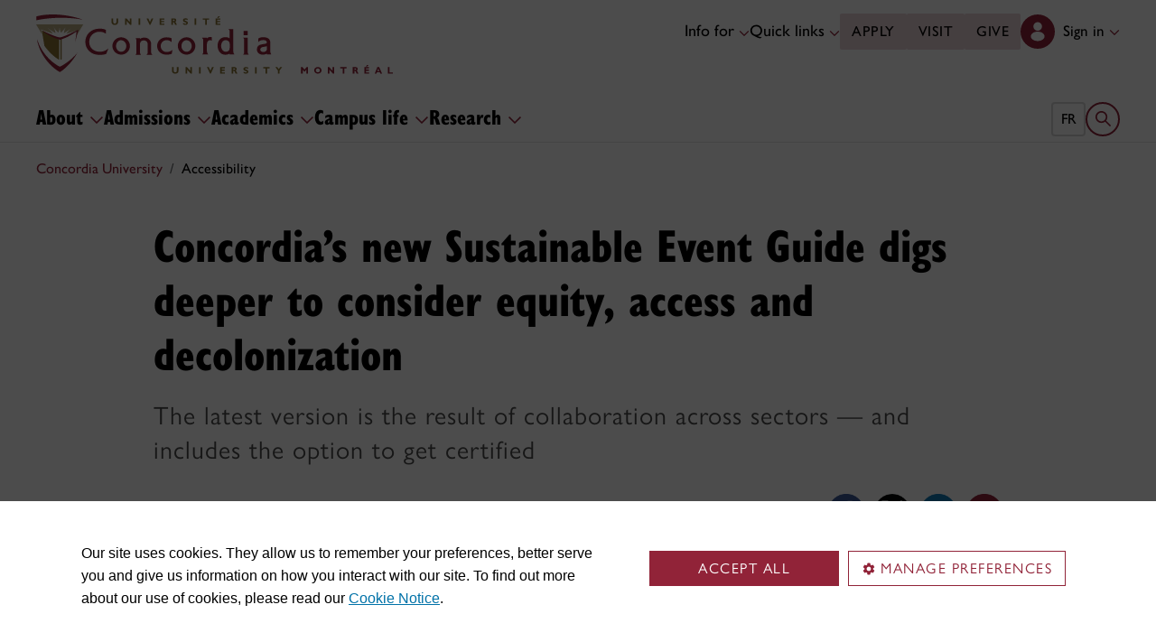

--- FILE ---
content_type: text/html;charset=utf8
request_url: https://www.concordia.ca/cunews/main/stories/2023/01/25/concordia-s-new-sustainable-event-guide-digs-deeper-to-consider-equity-access-and-decolonization.html?c=/accessibility
body_size: 23993
content:
<!DOCTYPE html PUBLIC "-//W3C//DTD XHTML 1.0 Strict//EN" "http://www.w3.org/TR/xhtml1/DTD/xhtml1-strict.dtd">
<html lang="en">
    <head>
    <meta charset="utf-8">
    <meta http-equiv="content-type" content="text/html; charset=UTF-8">
    <meta name="viewport" id="viewport" content="width=device-width, initial-scale=1.0">
    <meta name="robots" content="index,follow">
    <meta http-equiv="keywords" content="sustainability, community, events, Indigenous, equity, accessibility, inclusion, SDGs">
	<link rel="canonical" href="https://www.concordia.ca/cunews/main/stories/2023/01/25/concordia-s-new-sustainable-event-guide-digs-deeper-to-consider-equity-access-and-decolonization.html">
    <link rel="shortcut icon" href="/etc/designs/concordia/favicon.ico">
    <link rel="icon" type="image/png" sizes="32x32" href="/etc/designs/concordia/clientlibs/img/favicons/favicon-32x32.png">
    <link rel="icon" type="image/png" sizes="16x16" href="/etc/designs/concordia/clientlibs/img/favicons/favicon-16x16.png">
    <link rel="icon" type="image/png" sizes="192x192" href="/etc/designs/concordia/clientlibs/img/favicons/android-chrome-192x192.png">
    <link rel="apple-touch-icon" sizes="180x180" href="/etc/designs/concordia/clientlibs/img/favicons/apple-touch-icon.png">
    <link rel="manifest" crossorigin="use-credentials" href="/content/concordia/manifest.json">
    <link rel="mask-icon" href="/etc/designs/concordia/clientlibs/img/favicons/safari-pinned-tab.svg" color="#912338">
    <meta name="msapplication-TileColor" content="#912338">
    <meta name="theme-color" content="#912338">
    <title>Concordia&rsquo;s new Sustainable Event Guide digs deeper to consider equity, access and decolonization - Concordia University</title>
    <meta name="internal-url" content="https://www.concordia.ca/content/shared/en/news/main/stories/2023/01/25/concordia-s-new-sustainable-event-guide-digs-deeper-to-consider-equity-access-and-decolonization.html?c=/accessibility">
    <meta http-equiv="description" content="The latest version is the result of collaboration across sectors — and includes the option to get certified.">
    <meta property="og:title" content="Concordia&rsquo;s new Sustainable Event Guide digs deeper to consider equity, access and decolonization - Concordia University">
    <meta property="og:description" content="The latest version is the result of collaboration across sectors — and includes the option to get certified.">
    <meta property="og:type" content="website">
    <meta property="og:image" content="https://www.concordia.ca/content/shared/en/news/main/stories/2023/01/25/concordia-s-new-sustainable-event-guide-digs-deeper-to-consider-equity-access-and-decolonization.img.png/1696340444899.jpg">
    <meta property="og:image:alt" content="">
    <meta name="twitter:card" content="summary_large_image">
    <meta name="twitter:title" content="Concordia&rsquo;s new Sustainable Event Guide digs deeper to consider equity, access and decolonization - Concordia University">
    <meta property="twitter:image:src" content="https://www.concordia.ca/content/shared/en/news/main/stories/2023/01/25/concordia-s-new-sustainable-event-guide-digs-deeper-to-consider-equity-access-and-decolonization.img.png/1696340444899.jpg">
    <meta name="ts:path" content="content/shared/en/news/main/stories/2023/01/25/concordia-s-new-sustainable-event-guide-digs-deeper-to-consider-equity-access-and-decolonization">
    <meta name="ts:audiences" content="audiences:all_audiences">
    <meta name="ts:categories" content="concordia-news-categories:in-the-community">
    <meta name="categories" content="concordia-news-categories:in-the-community">
    <meta name="category" content="In the community">
    <meta name="ts:topics" content="topics:research_subjects/sustainability">
    <meta name="ts:topics" content="topics:people_places_entities/community">
    <meta name="ts:topics" content="topics:general_interest/accessibility">
    <meta name="ts:topics" content="topics:general_interest/indigenous">
    <meta name="ts:topics" content="topics:general_interest/sustainability/sdg/sdg-11">
    <meta name="ts:news-authors" content="news-authors:sylvie-babarik">
    <meta name="ts:units" content="units:main">
    <meta name="ts:units" content="units:main/faculty-staff_hub">
    <meta name="ts:units" content="units:offices/provost/equity">
    <meta name="ts:units" content="units:offices/vpss/sustainability">
    <meta name="ts:units" content="units:offices/vprgs/ngci">
    <meta name="ts:news-type" content="story">
    <meta name="date" content="2023-01-25 10:38:00">
    <meta name="ts:show-on" content="concordia">
    <meta name="ts:show-on" content="hub">
    <link rel="preload" href="https://use.typekit.net/kmq6huc.css" as="style">
    <link rel="stylesheet" href="https://use.typekit.net/kmq6huc.css">
    <link rel="stylesheet" href="/etc/designs/concordia/clientlibs/vendor/bootstrap.min.24f75f0593b4daf33ef0203b04084356.css" type="text/css"/>
<link rel="stylesheet" href="/etc/designs/concordia/clientlibs/vendor/jquery-ui.min.7fb2f297bef3e44aaaa0b7ea0fc4cd4f.css" type="text/css"/>
<link rel="stylesheet" href="/etc/designs/concordia/concordia-master-clientlibs.min.6b2571e8927cee83e32dfb040ff1e7d1.css" type="text/css"/>
<script src="/etc/designs/concordia/clientlibs/vendor/bootstrap.min.fe96f9dd36170e0e5cdf9aeee3a03e99.js"></script>
<script src="/etc/designs/concordia/clientlibs/vendor/jquery.min.88fc740c0c81068c14c7431c45e9f4dc.js"></script>
<script src="/etc/designs/concordia/clientlibs/vendor/jquery-ui.min.f682feedd6ecc56f5db71cfdaa48a41f.js"></script>
<script src="/etc/designs/concordia/clientlibs/vendor/picturefill.min.893eed8d44a0e92621a02d4252223d82.js"></script>
<script src="/etc/designs/concordia/concordia-master-clientlibs.min.e0dc24ffc096edd97d31aa743d944128.js"></script>

        <script src="https://cscript-cdn-use.concordia.ca/loader.js"></script>
        <script>
            let languageCode = document.documentElement.lang;
            languageCode = languageCode.includes("fr") ? "fr" : "";
            var cassieSettings = {
                widgetProfileId: 1,
                languageCode: languageCode,
                licenseKey: "414E0D0E-BBCC-4D69-95C5-FE1D15F8C496",
                region: "use",
                environment: "production"
            };
            window.CassieWidgetLoader = new CassieWidgetLoaderModule(cassieSettings);

            document.addEventListener('CassieSubmitConsent',e=>{
                let cats=window.CassieWidgetLoader?.Widget?.widgetTemplate?.Categories||[],
                    map={},consent={analytics_storage:"denied",ad_storage:"denied",functionality_storage:"denied",security_storage:"denied"},
                    key={"Performance cookies":"analytics_storage","Marketing cookies":"ad_storage","Functional cookies":"functionality_storage","Strictly necessary cookies":"security_storage"},
                    eu="AT,BE,BG,CY,CZ,DE,DK,EE,ES,FI,FR,GR,HR,HU,IE,IT,LT,LU,LV,MT,NL,PL,PT,RO,SE,SI,SK,UK,CH".split(",");
                cats.forEach(cat=>cat.Cookies.forEach(c=>map[c.ChannelID]=key[cat.ChannelTypeParent||cat.ChannelType]));
                e.detail.forEach(p=>p.isOptIn&&map[p.channelId]&&(consent[map[p.channelId]]="granted"));
                fetch("https://ipapi.co/country/").then(r=>r.text()).then(c=>{
                    if (eu.includes(c)) {
                        clarity?.('consentv2',consent);
                        for (let [k,v] of Object.entries(consent)) clarity('set',`consent_`,v);
                    }
                });
            });
        </script>
</head>
    
<body class="news news-events shared page basicpage ">
        <!-- Google Tag Manager -->
        <noscript><iframe src="//www.googletagmanager.com/ns.html?id=GTM-57BSZT"
        height="0" width="0" style="display:none;visibility:hidden"></iframe></noscript>
        <script>(function(w,d,s,l,i){w[l]=w[l]||[];w[l].push({'gtm.start':
        new Date().getTime(),event:'gtm.js'});var f=d.getElementsByTagName(s)[0],
        j=d.createElement(s),dl=l!='dataLayer'?'&l='+l:'';j.async=true;j.src=
        '//www.googletagmanager.com/gtm.js?id='+i+dl;f.parentNode.insertBefore(j,f);
        })(window,document,'script','dataLayer','GTM-57BSZT');</script>
        <!-- End Google Tag Manager -->
    <div id="boot" >
        
    <header class="d-print-none">
        <a id="skip-to-main" class="btn btn-primary ga-skip-to-main-link" href="#content-main">Skip to main content</a>

        <div class="emergency-alert">
            <div class="c-alert">
<script>
    $(document).ready(function () {
        cAlert.init("emergency_alert", "See more", "See less");
    });
</script>
</div>

        </div>

        <div class="header-embed d-none">
            <div class="header-embed script parbase">
    <style>

#boot .c-offset-block .offset-block-container .text-container .offset-block-text li {
    list-style-position: unset !important;
    list-style-type: unset !important;
}

#boot h1, #boot .h1 {
    margin: 0.5rem 0 1.5rem 0;
}

#boot .c-page-header__title, #boot .c-intro__title, #boot .c-introduction__title {
    font-size: var(--cds-font-size-650);
}

#boot .program-content p, #boot .program-content li, #boot .program-content .xlarge-text, #boot .program-content .large-text {
    font-size: 20px !important;
    line-height: 1.6 !important;
}

#boot .program-content .btn-burgundy-arrow {
    font-size: var(--cds-font-size-125);
    line-height: var(--cds-font-line-height-label);
}

#boot .c-link-list ul.c-link-list--style-default a, 
#boot .c-link-list ol.c-link-list--style-default a {
    text-decoration-color: color-mix(in srgb,currentColor 30%,transparent) !important;
}

#boot .c-link-list ul.c-link-list--style-default a:hover, 
#boot .c-link-list ol.c-link-list--style-default a:hover {
    text-decoration-color: color-mix(in srgb,currentColor 100%,transparent) !important;
}

#boot .c-wysiwyg .rte ol li.xlarge-text::marker {
    font-size: 18px;
}

@media (min-width: 768px) {
#boot .c-wysiwyg .rte ol li.xlarge-text::marker {
    font-size: 20px;
}
}


#boot .faceted-search .filters .filter-category.fr {
    font-size: 16px;
}

#boot .c-faculty-profile__info h1 {
margin: 1rem 0 .2rem -2px;
font: 800 2.5rem 'gill-sans-nova-condensed',sans-serif !important;
letter-spacing: normal;
color: #912338;
}

#boot .c-faculty-profile__info ul li strong {
    font-weight: bold;
}

@media(min-width: 768px) {

#boot .c-faculty-profile__info h1 {
    margin-top: 0;
    font-size: 3.375rem !important;
}
}

#boot .c-faculty-profile__main-content h2 {
margin: 0 0 1.5rem 0;
font: 800 2.25rem 'gill-sans-nova-condensed',sans-serif !important;
letter-spacing: normal;
text-transform: none;
color: #000;
}

#boot .c-faculty-profile__content-block h3 {
margin-bottom: 1rem;
font: 800 1.5rem/1.2 'gill-sans-nova-condensed',sans-serif;
}

#boot .c-faculty-profile__profile-login h5 {
    font-weight: 600 !important;
}

@media(min-width: 768px) {
#boot .c-faculty-profile__profile-login h5 {
    font: normal 18px/24px Arial,sans-serif;
    color: #000;
}
}

#boot .x-panel-body .thumb-wrap {
    display: block !important;
    visibility: visible !important;
}

#boot h1.hero-title {
    letter-spacing: 0 !important;
}

#boot .btn.btn-simple {
    font-weight: var(--cds-font-weight-semi-bold) !important;
}

#boot .btn.btn-simple:hover {
    text-decoration-color: #912238 !important;
}

#boot .navbar-nav .btn {
    text-wrap: unset;
    text-wrap-mode: nowrap;
}

@media (min-width: 768px) {
#boot .important-date .text.col-12.col-md-10 {
    flex: 3 !important;
}

#boot .important-date .date.col-12.col-md-2 {
   flex: 1 !important;
}

}

#boot .btn.btn-simple-back {
    font-weight: var(--cds-font-weight-semi-bold) !important;
    font-size: var(--cds-font-size-125) !important;
    line-height: var(--cds-font-line-height-brand-lead) !important;
    font-family: var(--cds-font-family-brand) !important;
    color: black !important;
}

@media (min-width: 768px) {

#boot .btn.btn-simple-back {
    font-size: var(--cds-font-size-150) !important;
}

}

#boot .c-tfs__result-link {
    text-decoration: underline !important;
    text-underline-offset: 3px !important;
    text-decoration-thickness: 1px !important;
}

#boot .c-faculty-profile-list__list-item--gap {
    border-bottom: 1px solid var(--cds-border-color-primary) !important; 
}

#boot .hero .hero-subtitle, 
#boot .c-hero .hero-subtitle {
    margin: 1.5rem 0 0 0;
    font: 500 24px/32px 'gill-sans-nova',sans-serif;
    letter-spacing: .25px;
}


#boot .c-news-list p.c-card__title.c-card__title--xsmall.c-card__title--black {
    font: 500 22px/28px 'gill-sans-nova', sans-serif !important;
}

#boot .c-news-list .c-news-list__grid a.rss-link {
    display: flex !important;
    flex-direction: row !important;
    font-family: var(--cds-font-family-body) !important;
    font-size: var(--cds-font-size-050) !important;
    font-weight: normal;
    padding-top: .2rem;
}

#boot .c-news-list .c-news-list__grid .ci-rss {
    transform: translateY(3px);
}

@media(max-width: 767px) {
    #boot .c-news-list .c-news-list__grid .more-links a {
        margin: 0;
    }

    #boot .c-news-list .c-news-list__grid .more-links {
        display: flex;
        margin-bottom: .5rem;
        gap: .5rem;
    }
}

#boot .deep-footer-links button {
    font-size: 14px !important;
    font-weight: normal !important;
}

#boot .sr-only {
  position: absolute;
  width: 1px;
  height: 1px;
  padding: 0;
  margin: -1px;
  overflow: hidden;
  clip: rect(0, 0, 0, 0); /* For older browsers */
  white-space: nowrap; /* Prevent text from wrapping and breaking speech */
  border: 0;
}
</style>

<script>
document.addEventListener('DOMContentLoaded',()=>{window.location.href.includes('concordia.ca/faculty/ulf-hlobil.html')&&(document.querySelector('div#ppl-widget-container')?.parentElement?.classList.contains('text-collapsible__content')&&document.querySelector('div#ppl-widget-container').parentElement.classList.remove('text-collapsible__content'))});
</script>
</div>

        </div>

        
        <div class="c-header__sticky-wrapper">
            <div class="c-header__sticky-container">
                


<div class="c-header-top">
    <div class="c-header-top__container c-header-top__container--main">
        <div class="container width1200">
            <div class="c-header-top__concordia-logo-container c-header-top__concordia-logo-container--main">
                <a class="c-header-top__concordia-logo c-header-top__concordia-logo--main ga-c-header-top-concordia-logo" href="https://www.concordia.ca">
                        <img class="d-none d-xl-block" src="/etc/designs/concordia/clientlibs/img/logo-concordia-university-montreal.svg" alt="Concordia University">
                        <img class="d-block d-xl-none" src="/etc/designs/concordia/clientlibs/img/logo-concordia.svg" alt="Concordia University">
                </a>
            </div>
                <div class="c-header-top__courtesy-nav c-header-top__courtesy-nav--main c-header-top__courtesy-nav--hidden">
                        <div class="c-role-links-desktop dropdown">
                            <div class="dropdown">
                                <button class="btn dropdown-toggle dropdown-toggle--main" type="button" data-bs-toggle="dropdown" aria-expanded="false">
                                    Info for
                                    <span class="c-header-top__icon-chevron">
                                        <svg class="ci" role="presentation" aria-hidden="true">
                                            <use href="/etc/designs/concordia/clientlibs/img/svg-sprites.svg#ci-chevron-up"></use>
                                        </svg>
                                    </span>
                                </button>
                                <div class="dropdown-menu  dropdown-menu-start">
                                    <div class="container">
                                        <div class="row">
                                            <ul class="col" role="menu">
                                                <li role="presentation">
                                                    <a class="dropdown-item ga-c-role-links-desktop-link" role="menuitem" href="/admissions.html">Future students</a>
                                                </li>
                                                <li role="presentation">
                                                    <a class="dropdown-item ga-c-role-links-desktop-link" role="menuitem" href="/students.html">Current students</a>
                                                </li>
                                                <li role="presentation">
                                                    <a class="dropdown-item ga-c-role-links-desktop-link" role="menuitem" href="/alumni-friends.html">Alumni &amp; friends</a>
                                                </li>
                                                <li role="presentation">
                                                    <a class="dropdown-item ga-c-role-links-desktop-link" role="menuitem" href="https://hub.concordia.ca/carrefour.html">Faculty &amp; staff</a>
                                                </li>
                                                <li role="presentation">
                                                    <a class="dropdown-item ga-c-role-links-desktop-link" role="menuitem" href="/academics/experiential-learning/partners/hire-a-student.html">Employers</a>
                                                </li>
                                                <li role="presentation">
                                                    <a class="dropdown-item ga-c-role-links-desktop-link" role="menuitem" href="/parents.html">Parents</a>
                                                </li>
                                                <li role="presentation">
                                                    <a class="dropdown-item ga-c-role-links-desktop-link" role="menuitem" href="/news/media-relations.html">Media</a>
                                                </li>
                                            </ul>
                                        </div>
                                    </div>
                                </div>
                            </div>
                        </div>
                        <div class="c-quick-links-desktop dropdown">
                            <button class="btn dropdown-toggle dropdown-toggle--main" type="button" data-bs-toggle="dropdown" aria-expanded="false">
                                Quick links
                                <span class="c-header-top__icon-chevron">
                                    <svg class="ci" role="presentation" aria-hidden="true">
                                        <use href="/etc/designs/concordia/clientlibs/img/svg-sprites.svg#ci-chevron-up"></use>
                                    </svg>
                                </span>
                            </button>
                            <div class="dropdown-menu  dropdown-menu-end">
                                <div class="container">
                                    <div class="row row-cols-2">
                                        <ul class="col" role="menu"><li role="presentation"><a class="dropdown-item ga-c-quick-links-desktop-link" href="/students/undergraduate/welcome.html" role="menuitem">Undergraduate Welcome Guide</a></li><li role="presentation"><a class="dropdown-item ga-c-quick-links-desktop-link" href="/gradstudies/students/new.html" role="menuitem">Graduate Welcome Guide</a></li><li role="presentation"><a class="dropdown-item ga-c-quick-links-desktop-link" href="/events/academic-dates.html" role="menuitem">Academic dates</a></li><li role="presentation"><a class="dropdown-item ga-c-quick-links-desktop-link" href="/students.html" role="menuitem">Student Hub</a></li><li role="presentation"><a class="dropdown-item ga-c-quick-links-desktop-link" href="/students/birks.html" role="menuitem">Student Service Centre (Birks)</a></li><li role="presentation"><a class="dropdown-item ga-c-quick-links-desktop-link" href="/students/international.html" role="menuitem">International Students Office (ISO)</a></li><li role="presentation"><a class="dropdown-item ga-c-quick-links-desktop-link" href="/students/services/study-help-tutoring.html" role="menuitem">All academic resources</a></li></ul><ul class="col" role="menu"><li role="presentation"><a class="dropdown-item ga-c-quick-links-desktop-link" href="/it.html" role="menuitem">IT services</a></li><li role="presentation"><a class="dropdown-item ga-c-quick-links-desktop-link" href="https://library.concordia.ca/" role="menuitem">Library</a></li><li role="presentation"><a class="dropdown-item ga-c-quick-links-desktop-link" href="/campus-life/security.html" role="menuitem">Safety & prevention</a></li><li role="presentation"><a class="dropdown-item ga-c-quick-links-desktop-link" href="/students/exchanges/csep.html" role="menuitem">Exchanges & partnerships</a></li><li role="presentation"><a class="dropdown-item ga-c-quick-links-desktop-link" href="/print.html" role="menuitem">Printing</a></li><li role="presentation"><a class="dropdown-item ga-c-quick-links-desktop-link" href="/it/services/concordia-wireless-network.html" role="menuitem">Wi-Fi access</a></li><li role="presentation"><a class="dropdown-item ga-c-quick-links-desktop-link" href="/students/concordia-app.html" role="menuitem">Concordia app</a></li></ul>
                                    </div>
                                </div>
                            </div>
                        </div>
                        <div class="c-header-top__buttons">
                            <a class="btn btn--main ga-c-header-top-desktop-link" href="/admissions/apply-now.html">Apply</a>
                            <a class="btn btn--main ga-c-header-top-desktop-link" href="/admissions/visit.html">Visit</a>
                            <a class="btn btn--main ga-c-header-top-desktop-link" href="/alumni-friends/giving-to-concordia.html">Give</a>
                        </div>
                        <div class="c-header-top__lang-toggle ">
                            
                            <a class="ga-c-header-top-lang-toggle-mobile" href="/ucactualites/central/nouvelles/2023/01/25/le-nouveau-guide-des-pratiques-durables-dans-l-organisation-d-activites-de-l-universite-concordia-va-plus-loin-en-abordant-l-equite-l-accessibilite-et-la-decolonisation.html">fr</a>
                        </div>

                    
                    <div class="c-hub-menu c-hub-menu--main c-hub-menu--en dropdown"></div>
                        <button class="c-header-top__hamburger-btn navbar-toggler ga-c-header-top-hamburger-btn-mobile" type="button" aria-controls="c-navbar__offcanvas" aria-label="Toggle main menu">
                            <span class="c-header-top__hamburger-btn--open">
                                <svg class="ci" aria-label="open">
                                    <use href="/etc/designs/concordia/clientlibs/img/svg-sprites.svg#ci-hamburger"></use>
                                </svg>
                            </span>
                            <span class="c-header-top__hamburger-btn--close">
                                <svg class="ci" aria-label="Close">
                                    <use href="/etc/designs/concordia/clientlibs/img/svg-sprites.svg#ci-close-flat"></use>
                                </svg>
                            </span>
                        </button>
                </div>
        </div>
    </div>
</div>
                    

<div class="c-navbar ">
    <nav class="navbar navbar-expand-xl navbar--main" aria-label="Main navigation">
        <div class="container width1200">
            <div id="c-navbar__offcanvas" class="navbar-collapse offcanvas-collapse" tabindex="-1">

                
                
                
                <div class="c-site-search c-site-search--main focus-none" tabindex="-1">
                    <div class="container width1200 padding-keep position-relative">
                        <nav>
                            <div class="nav nav-tabs" role="tablist">
                                <button id="c-site-search__tab--concordia" class="nav-link active focus-custom--outline-offset-0" data-bs-toggle="tab" data-bs-target="#c-site-search__pane--concordia" aria-controls="c-site-search__pane--concordia" type="button" role="tab" aria-selected="true">Concordia</button>
                                    <button id="c-site-search__tab--directories" class="nav-link focus-custom--outline-offset-0" data-bs-toggle="tab" data-bs-target="#c-site-search__pane--directories" aria-controls="c-site-search__pane--directories" type="button" role="tab" aria-selected="false">Directories</button>
                            </div>
                        </nav>
                        <div class="tab-content">
                            <div id="c-site-search__pane--concordia" class="tab-pane show active" aria-labelledby="c-site-search__tab--concordia" role="tabpanel" tabindex="-1">
                                <form action="https://www.concordia.ca/search.html" method="get" role="search">
                                    <input id="c-site-search__url-private" type="hidden" value="https://hub.concordia.ca/carrefour/search.html">
                                    <div class="input-group">
                                        <input id="c-site-search__form--input-concordia" class="form-control focus-custom--outline-offset-0" name="q" type="text" placeholder="Search Concordia" aria-label="Search Concordia" aria-describedby="c-site-search__form--submit-concordia">
                                        <button id="c-site-search__form--submit-concordia" class="btn focus-custom--outline-offset-0" type="submit">
                                            <span class="visually-hidden">Search</span>
                                            <svg class="ci" role="presentation" aria-hidden="true">
                                                <use href="/etc/designs/concordia/clientlibs/img/svg-sprites.svg#ci-search"></use>
                                            </svg>
                                        </button>
                                    </div>
                                </form>
                            </div>
                                <div id="c-site-search__pane--directories" class="tab-pane" aria-labelledby="c-site-search__tab--directories" role="tabpanel" tabindex="-1">
                                    <form action="https://www.concordia.ca/directories.html" method="get" role="search">
                                        <input id="c-site-search__first_name" type="hidden" value="">
                                        <input id="c-site-search__last_name" type="hidden" value="">
                                        <div class="input-group">
                                            <input id="c-site-search__form--input-directories" class="form-control focus-custom--outline-offset-0" type="text" placeholder="Search Directories" aria-label="Search Directories" aria-describedby="c-site-search__form--submit-directories">
                                            <button id="c-site-search__form--submit-directories" class="btn focus-custom--outline-offset-0" type="submit">
                                                <span class="visually-hidden">Search</span>
                                                <svg class="ci" role="presentation" aria-hidden="true">
                                                    <use href="/etc/designs/concordia/clientlibs/img/svg-sprites.svg#ci-search"></use>
                                                </svg>
                                            </button>
                                        </div>
                                    </form>
                                </div>
                        </div>
                        <button class="c-site-search__btn-close btn btn-link" type="button">
                            Close
                            <span class="icon-close">
                                <svg class="ci" role="presentation">
                                    <use href="/etc/designs/concordia/clientlibs/img/svg-sprites.svg#ci-close"></use>
                                </svg>
                            </span>
                        </button>
                    </div>
                </div>
                

                
                <div class="c-mega-menu c-mega-menu--main ">
                        


<ul class="navbar-nav">
        <li>
            <button
                id="c-mega-menu__about"
                class="btn dropdown-toggle dropdown-toggle--main focus-custom--outline-offset-0"
                type="button"
                data-bs-toggle="dropdown"
                aria-expanded="false"
            >
                About
                <span class="c-mega-menu__icon-chevron c-mega-menu__icon-chevron--main">
                    <svg class="ci" role="presentation" aria-hidden="true">
                        <use href="/etc/designs/concordia/clientlibs/img/svg-sprites.svg#ci-chevron-up"></use>
                    </svg>
                </span>
            </button>
            <div class="dropdown-menu dropdown-menu--main">
                <div class="container width1200 padding-keep">
                    <div class="c-mega-menu__dropdown-links c-mega-menu__dropdown-links--main row row-cols-1 row-cols-xl-4">
                        <div class="col"><div class="c-mega-menu__dropdown-group"><button class="c-mega-menu__group-heading focus-custom--outline-offset-0" type="button" disabled data-bs-target="#c-mega-menu__collapse-about-concordia" aria-controls="c-mega-menu__collapse-about-concordia"><span>About Concordia</span><span class="c-mega-menu__group-heading-icon c-mega-menu__group-heading-icon--open"><svg class="ci" role="presentation" aria-label="Open"><use href="/etc/designs/concordia/clientlibs/img/svg-sprites.svg#ci-plus"></use></svg></span><span class="c-mega-menu__group-heading-icon c-mega-menu__group-heading-icon--close"><svg class="ci" role="presentation" aria-label="Close"><use href="/etc/designs/concordia/clientlibs/img/svg-sprites.svg#ci-minus"></use></svg></span></button><div id="c-mega-menu__collapse-about-concordia" class="collapse show"><ul role="menu"><li role="presentation"><a class="dropdown-item dropdown-item--main ga-c-mega-menu-dropdown-link" href="/about/fast-facts.html" role="menuitem">Concordia in numbers</a></li><li role="presentation"><a class="dropdown-item dropdown-item--main ga-c-mega-menu-dropdown-link" href="/about/administration-governance.html" role="menuitem">Administration &amp; governance</a></li><li role="presentation"><a class="dropdown-item dropdown-item--main ga-c-mega-menu-dropdown-link" href="/about/strategic-directions.html" role="menuitem">Strategic directions</a></li><li role="presentation"><a class="dropdown-item dropdown-item--main ga-c-mega-menu-dropdown-link" href="/about/rankings.html" role="menuitem">Rankings</a></li><li role="presentation"><a class="dropdown-item dropdown-item--main ga-c-mega-menu-dropdown-link" href="/about/history.html" role="menuitem">History</a></li><li role="presentation"><a class="dropdown-item dropdown-item--main ga-c-mega-menu-dropdown-link" href="/hr/jobs.html" role="menuitem">Working at Concordia</a></li></ul></div></div></div><div class="col"><div class="c-mega-menu__dropdown-group"><button class="c-mega-menu__group-heading focus-custom--outline-offset-0" type="button" disabled data-bs-target="#c-mega-menu__collapse-faculties" aria-controls="c-mega-menu__collapse-faculties"><span>Faculties</span><span class="c-mega-menu__group-heading-icon c-mega-menu__group-heading-icon--open"><svg class="ci" role="presentation" aria-label="Open"><use href="/etc/designs/concordia/clientlibs/img/svg-sprites.svg#ci-plus"></use></svg></span><span class="c-mega-menu__group-heading-icon c-mega-menu__group-heading-icon--close"><svg class="ci" role="presentation" aria-label="Close"><use href="/etc/designs/concordia/clientlibs/img/svg-sprites.svg#ci-minus"></use></svg></span></button><div id="c-mega-menu__collapse-faculties" class="collapse show"><ul role="menu"><li role="presentation"><a class="dropdown-item dropdown-item--main ga-c-mega-menu-dropdown-link" href="/artsci.html" role="menuitem">Faculty of Arts and Science</a></li><li role="presentation"><a class="dropdown-item dropdown-item--main ga-c-mega-menu-dropdown-link" href="/finearts.html" role="menuitem">Faculty of Fine Arts</a></li><li role="presentation"><a class="dropdown-item dropdown-item--main ga-c-mega-menu-dropdown-link" href="/ginacody.html" role="menuitem">Gina Cody School of Engineering and Computer Science</a></li><li role="presentation"><a class="dropdown-item dropdown-item--main ga-c-mega-menu-dropdown-link" href="/jmsb.html" role="menuitem">John Molson School of Business</a></li><li role="presentation"><a class="dropdown-item dropdown-item--main ga-c-mega-menu-dropdown-link" href="/gradstudies.html" role="menuitem">School of Graduate Studies</a></li><li role="presentation"><a class="dropdown-item dropdown-item--main ga-c-mega-menu-dropdown-link" href="/schoolofhealth.html" role="menuitem">School of Health</a></li></ul></div></div></div><div class="col"><div class="c-mega-menu__dropdown-group"><button class="c-mega-menu__group-heading focus-custom--outline-offset-0" type="button" disabled data-bs-target="#c-mega-menu__collapse-news-and-events" aria-controls="c-mega-menu__collapse-news-and-events"><span>News &amp; events</span><span class="c-mega-menu__group-heading-icon c-mega-menu__group-heading-icon--open"><svg class="ci" role="presentation" aria-label="Open"><use href="/etc/designs/concordia/clientlibs/img/svg-sprites.svg#ci-plus"></use></svg></span><span class="c-mega-menu__group-heading-icon c-mega-menu__group-heading-icon--close"><svg class="ci" role="presentation" aria-label="Close"><use href="/etc/designs/concordia/clientlibs/img/svg-sprites.svg#ci-minus"></use></svg></span></button><div id="c-mega-menu__collapse-news-and-events" class="collapse show"><ul role="menu"><li role="presentation"><a class="dropdown-item dropdown-item--main ga-c-mega-menu-dropdown-link" href="/news.html" role="menuitem">Latest news</a></li><li role="presentation"><a class="dropdown-item dropdown-item--main ga-c-mega-menu-dropdown-link" href="/events.html" role="menuitem">Event calendar</a></li><li role="presentation"><a class="dropdown-item dropdown-item--main ga-c-mega-menu-dropdown-link" href="/news/media-relations.html" role="menuitem">Media Relations</a></li></ul></div></div></div><div class="col"></div>
                    </div>
                    <div class="row">
                        <div class="col">
                            <div class="dropdown-menu__overview">
                                <a class="dropdown-menu__overview--link ga-c-mega-menu-overview-link" href="/about.html">
                                    About:  overview
                                    <span class="icon-arrow">
                                        <svg class="ci" role="presentation" aria-hidden="true">
                                            <use href="/etc/designs/concordia/clientlibs/img/svg-sprites.svg#ci-chevron-up"></use>
                                        </svg>
                                    </span>
                                </a>
                                <ul class="dropdown-menu__overview--utility-links" role="menu">
                                    <li role="presentation"><a class="ga-c-mega-menu-utility-links-desktop-link" href="/it.html" role="menuitem">IT services</a></li>
                                    <li role="presentation"><a class="ga-c-mega-menu-utility-links-desktop-link" href="https://library.concordia.ca/" role="menuitem">Library</a></li>
                                    <li role="presentation"><a class="ga-c-mega-menu-utility-links-desktop-link" href="/web/a-z.html" role="menuitem">A-Z index</a></li>
                                    <li role="presentation"><a class="ga-c-mega-menu-utility-links-desktop-link" href="/contact.html" role="menuitem">Contact us</a></li>
                                </ul>
                            </div>
                        </div>
                    </div>
                </div>
            </div>
        </li>
        <li>
            <button
                id="c-mega-menu__admissions"
                class="btn dropdown-toggle dropdown-toggle--main focus-custom--outline-offset-0"
                type="button"
                data-bs-toggle="dropdown"
                aria-expanded="false"
            >
                Admissions
                <span class="c-mega-menu__icon-chevron c-mega-menu__icon-chevron--main">
                    <svg class="ci" role="presentation" aria-hidden="true">
                        <use href="/etc/designs/concordia/clientlibs/img/svg-sprites.svg#ci-chevron-up"></use>
                    </svg>
                </span>
            </button>
            <div class="dropdown-menu dropdown-menu--main">
                <div class="container width1200 padding-keep">
                    <div class="c-mega-menu__dropdown-links c-mega-menu__dropdown-links--main row row-cols-1 row-cols-xl-4">
                        <div class="col"><div class="c-mega-menu__dropdown-group"><button class="c-mega-menu__group-heading focus-custom--outline-offset-0" type="button" disabled data-bs-target="#c-mega-menu__collapse-undergraduate" aria-controls="c-mega-menu__collapse-undergraduate"><span>Undergraduate</span><span class="c-mega-menu__group-heading-icon c-mega-menu__group-heading-icon--open"><svg class="ci" role="presentation" aria-label="Open"><use href="/etc/designs/concordia/clientlibs/img/svg-sprites.svg#ci-plus"></use></svg></span><span class="c-mega-menu__group-heading-icon c-mega-menu__group-heading-icon--close"><svg class="ci" role="presentation" aria-label="Close"><use href="/etc/designs/concordia/clientlibs/img/svg-sprites.svg#ci-minus"></use></svg></span></button><div id="c-mega-menu__collapse-undergraduate" class="collapse show"><ul role="menu"><li role="presentation"><a class="dropdown-item dropdown-item--main ga-c-mega-menu-dropdown-link" href="/admissions/undergraduate.html" role="menuitem">Admissions</a></li><li role="presentation"><a class="dropdown-item dropdown-item--main ga-c-mega-menu-dropdown-link" href="/admissions/undergraduate/programs.html" role="menuitem">Programs</a></li><li role="presentation"><a class="dropdown-item dropdown-item--main ga-c-mega-menu-dropdown-link" href="/academics/microprograms.html" role="menuitem">Microprograms</a></li><li role="presentation"><a class="dropdown-item dropdown-item--main ga-c-mega-menu-dropdown-link" href="/students/financial/tuition-fees.html" role="menuitem">Tuition &amp; fees</a></li><li role="presentation"><a class="dropdown-item dropdown-item--main ga-c-mega-menu-dropdown-link" href="/students/financial/scholarships-funding.html" role="menuitem">Scholarships &amp; funding</a></li><li role="presentation"><a class="dropdown-item dropdown-item--main ga-c-mega-menu-dropdown-link" href="/students/financial/loans.html" role="menuitem">Financial aid</a></li></ul></div></div></div><div class="col"><div class="c-mega-menu__dropdown-group"><button class="c-mega-menu__group-heading focus-custom--outline-offset-0" type="button" disabled data-bs-target="#c-mega-menu__collapse-graduate" aria-controls="c-mega-menu__collapse-graduate"><span>Graduate</span><span class="c-mega-menu__group-heading-icon c-mega-menu__group-heading-icon--open"><svg class="ci" role="presentation" aria-label="Open"><use href="/etc/designs/concordia/clientlibs/img/svg-sprites.svg#ci-plus"></use></svg></span><span class="c-mega-menu__group-heading-icon c-mega-menu__group-heading-icon--close"><svg class="ci" role="presentation" aria-label="Close"><use href="/etc/designs/concordia/clientlibs/img/svg-sprites.svg#ci-minus"></use></svg></span></button><div id="c-mega-menu__collapse-graduate" class="collapse show"><ul role="menu"><li role="presentation"><a class="dropdown-item dropdown-item--main ga-c-mega-menu-dropdown-link" href="/gradstudies/future-students.html" role="menuitem">Admissions</a></li><li role="presentation"><a class="dropdown-item dropdown-item--main ga-c-mega-menu-dropdown-link" href="/gradstudies/future-students/programs/discover-our-programs.html" role="menuitem">Programs</a></li><li role="presentation"><a class="dropdown-item dropdown-item--main ga-c-mega-menu-dropdown-link" href="/students/financial/tuition-fees.html" role="menuitem">Tuition &amp; fees</a></li><li role="presentation"><a class="dropdown-item dropdown-item--main ga-c-mega-menu-dropdown-link" href="/gradstudies/funding.html" role="menuitem">Awards &amp; funding</a></li><li role="presentation"><a class="dropdown-item dropdown-item--main ga-c-mega-menu-dropdown-link" href="/gradstudies/future-students/finance-your-studies.html" role="menuitem">Financial aid</a></li></ul></div></div></div><div class="col"><div class="c-mega-menu__dropdown-group"><button class="c-mega-menu__group-heading focus-custom--outline-offset-0" type="button" disabled data-bs-target="#c-mega-menu__collapse-tours-and-events" aria-controls="c-mega-menu__collapse-tours-and-events"><span>Tours &amp; events</span><span class="c-mega-menu__group-heading-icon c-mega-menu__group-heading-icon--open"><svg class="ci" role="presentation" aria-label="Open"><use href="/etc/designs/concordia/clientlibs/img/svg-sprites.svg#ci-plus"></use></svg></span><span class="c-mega-menu__group-heading-icon c-mega-menu__group-heading-icon--close"><svg class="ci" role="presentation" aria-label="Close"><use href="/etc/designs/concordia/clientlibs/img/svg-sprites.svg#ci-minus"></use></svg></span></button><div id="c-mega-menu__collapse-tours-and-events" class="collapse show"><ul role="menu"><li role="presentation"><a class="dropdown-item dropdown-item--main ga-c-mega-menu-dropdown-link" href="/admissions/visit.html#events" role="menuitem">Events &amp; information sessions</a></li><li role="presentation"><a class="dropdown-item dropdown-item--main ga-c-mega-menu-dropdown-link" href="/admissions/visit.html#tours" role="menuitem">Virtual &amp; guided tours</a></li><li role="presentation"><a class="dropdown-item dropdown-item--main ga-c-mega-menu-dropdown-link" href="/admissions/open-house.html" role="menuitem">Open House</a></li><li role="presentation"><a class="dropdown-item dropdown-item--main ga-c-mega-menu-dropdown-link" href="/admissions/visit.html#team" role="menuitem">Speak with a recruiter</a></li></ul></div></div></div><div class="col"><div class="c-mega-menu__dropdown-group"><button class="c-mega-menu__group-heading focus-custom--outline-offset-0" type="button" disabled data-bs-target="#c-mega-menu__collapse-international" aria-controls="c-mega-menu__collapse-international"><span>International</span><span class="c-mega-menu__group-heading-icon c-mega-menu__group-heading-icon--open"><svg class="ci" role="presentation" aria-label="Open"><use href="/etc/designs/concordia/clientlibs/img/svg-sprites.svg#ci-plus"></use></svg></span><span class="c-mega-menu__group-heading-icon c-mega-menu__group-heading-icon--close"><svg class="ci" role="presentation" aria-label="Close"><use href="/etc/designs/concordia/clientlibs/img/svg-sprites.svg#ci-minus"></use></svg></span></button><div id="c-mega-menu__collapse-international" class="collapse show"><ul role="menu"><li role="presentation"><a class="dropdown-item dropdown-item--main ga-c-mega-menu-dropdown-link" href="/international/students-from-abroad.html" role="menuitem">Students from abroad</a></li><li role="presentation"><a class="dropdown-item dropdown-item--main ga-c-mega-menu-dropdown-link" href="/admissions/english-language-proficiency.html" role="menuitem">English language proficiency</a></li></ul></div></div></div>
                    </div>
                    <div class="row">
                        <div class="col">
                            <div class="dropdown-menu__overview">
                                <a class="dropdown-menu__overview--link ga-c-mega-menu-overview-link" href="/admissions.html">
                                    Admissions:  overview
                                    <span class="icon-arrow">
                                        <svg class="ci" role="presentation" aria-hidden="true">
                                            <use href="/etc/designs/concordia/clientlibs/img/svg-sprites.svg#ci-chevron-up"></use>
                                        </svg>
                                    </span>
                                </a>
                                <ul class="dropdown-menu__overview--utility-links" role="menu">
                                    <li role="presentation"><a class="ga-c-mega-menu-utility-links-desktop-link" href="/it.html" role="menuitem">IT services</a></li>
                                    <li role="presentation"><a class="ga-c-mega-menu-utility-links-desktop-link" href="https://library.concordia.ca/" role="menuitem">Library</a></li>
                                    <li role="presentation"><a class="ga-c-mega-menu-utility-links-desktop-link" href="/web/a-z.html" role="menuitem">A-Z index</a></li>
                                    <li role="presentation"><a class="ga-c-mega-menu-utility-links-desktop-link" href="/contact.html" role="menuitem">Contact us</a></li>
                                </ul>
                            </div>
                        </div>
                    </div>
                </div>
            </div>
        </li>
        <li>
            <button
                id="c-mega-menu__academics"
                class="btn dropdown-toggle dropdown-toggle--main focus-custom--outline-offset-0"
                type="button"
                data-bs-toggle="dropdown"
                aria-expanded="false"
            >
                Academics
                <span class="c-mega-menu__icon-chevron c-mega-menu__icon-chevron--main">
                    <svg class="ci" role="presentation" aria-hidden="true">
                        <use href="/etc/designs/concordia/clientlibs/img/svg-sprites.svg#ci-chevron-up"></use>
                    </svg>
                </span>
            </button>
            <div class="dropdown-menu dropdown-menu--main">
                <div class="container width1200 padding-keep">
                    <div class="c-mega-menu__dropdown-links c-mega-menu__dropdown-links--main row row-cols-1 row-cols-xl-4">
                        <div class="col"><div class="c-mega-menu__dropdown-group"><button class="c-mega-menu__group-heading focus-custom--outline-offset-0" type="button" disabled data-bs-target="#c-mega-menu__collapse-programs" aria-controls="c-mega-menu__collapse-programs"><span>Programs</span><span class="c-mega-menu__group-heading-icon c-mega-menu__group-heading-icon--open"><svg class="ci" role="presentation" aria-label="Open"><use href="/etc/designs/concordia/clientlibs/img/svg-sprites.svg#ci-plus"></use></svg></span><span class="c-mega-menu__group-heading-icon c-mega-menu__group-heading-icon--close"><svg class="ci" role="presentation" aria-label="Close"><use href="/etc/designs/concordia/clientlibs/img/svg-sprites.svg#ci-minus"></use></svg></span></button><div id="c-mega-menu__collapse-programs" class="collapse show"><ul role="menu"><li role="presentation"><a class="dropdown-item dropdown-item--main ga-c-mega-menu-dropdown-link" href="/academics/undergraduate.html" role="menuitem">Undergraduate programs</a></li><li role="presentation"><a class="dropdown-item dropdown-item--main ga-c-mega-menu-dropdown-link" href="/academics/microprograms.html" role="menuitem">Undergraduate microprograms</a></li><li role="presentation"><a class="dropdown-item dropdown-item--main ga-c-mega-menu-dropdown-link" href="/academics/graduate.html" role="menuitem">Graduate programs</a></li></ul></div></div><div class="c-mega-menu__dropdown-group"><button class="c-mega-menu__group-heading focus-custom--outline-offset-0" type="button" disabled data-bs-target="#c-mega-menu__collapse-academic-advising" aria-controls="c-mega-menu__collapse-academic-advising"><span>Academic advising</span><span class="c-mega-menu__group-heading-icon c-mega-menu__group-heading-icon--open"><svg class="ci" role="presentation" aria-label="Open"><use href="/etc/designs/concordia/clientlibs/img/svg-sprites.svg#ci-plus"></use></svg></span><span class="c-mega-menu__group-heading-icon c-mega-menu__group-heading-icon--close"><svg class="ci" role="presentation" aria-label="Close"><use href="/etc/designs/concordia/clientlibs/img/svg-sprites.svg#ci-minus"></use></svg></span></button><div id="c-mega-menu__collapse-academic-advising" class="collapse show"><ul role="menu"><li role="presentation"><a class="dropdown-item dropdown-item--main ga-c-mega-menu-dropdown-link" href="/students/registration/advising.html" role="menuitem">Undergraduate advising</a></li><li role="presentation"><a class="dropdown-item dropdown-item--main ga-c-mega-menu-dropdown-link" href="/students/registration.html#graduate" role="menuitem">Graduate advising</a></li><li role="presentation"><a class="dropdown-item dropdown-item--main ga-c-mega-menu-dropdown-link" href="/students/birks.html" role="menuitem">Birks Student Service Centre</a></li></ul></div></div></div><div class="col"><div class="c-mega-menu__dropdown-group"><button class="c-mega-menu__group-heading focus-custom--outline-offset-0" type="button" disabled data-bs-target="#c-mega-menu__collapse-co-op-and-experiential-learning" aria-controls="c-mega-menu__collapse-co-op-and-experiential-learning"><span>Co-op &amp; experiential learning</span><span class="c-mega-menu__group-heading-icon c-mega-menu__group-heading-icon--open"><svg class="ci" role="presentation" aria-label="Open"><use href="/etc/designs/concordia/clientlibs/img/svg-sprites.svg#ci-plus"></use></svg></span><span class="c-mega-menu__group-heading-icon c-mega-menu__group-heading-icon--close"><svg class="ci" role="presentation" aria-label="Close"><use href="/etc/designs/concordia/clientlibs/img/svg-sprites.svg#ci-minus"></use></svg></span></button><div id="c-mega-menu__collapse-co-op-and-experiential-learning" class="collapse show"><ul role="menu"><li role="presentation"><a class="dropdown-item dropdown-item--main ga-c-mega-menu-dropdown-link" href="/academics/experiential-learning.html" role="menuitem">Experiential learning</a></li><li role="presentation"><a class="dropdown-item dropdown-item--main ga-c-mega-menu-dropdown-link" href="/academics/co-op.html" role="menuitem">Co-operative education</a></li><li role="presentation"><a class="dropdown-item dropdown-item--main ga-c-mega-menu-dropdown-link" href="/students/exchanges.html" role="menuitem">Study abroad</a></li></ul></div></div><div class="c-mega-menu__dropdown-group"><button class="c-mega-menu__group-heading focus-custom--outline-offset-0" type="button" disabled data-bs-target="#c-mega-menu__collapse-courses" aria-controls="c-mega-menu__collapse-courses"><span>Courses</span><span class="c-mega-menu__group-heading-icon c-mega-menu__group-heading-icon--open"><svg class="ci" role="presentation" aria-label="Open"><use href="/etc/designs/concordia/clientlibs/img/svg-sprites.svg#ci-plus"></use></svg></span><span class="c-mega-menu__group-heading-icon c-mega-menu__group-heading-icon--close"><svg class="ci" role="presentation" aria-label="Close"><use href="/etc/designs/concordia/clientlibs/img/svg-sprites.svg#ci-minus"></use></svg></span></button><div id="c-mega-menu__collapse-courses" class="collapse show"><ul role="menu"><li role="presentation"><a class="dropdown-item dropdown-item--main ga-c-mega-menu-dropdown-link" href="https://campus.concordia.ca/psc/pscsprd/EMPLOYEE/SA/c/CU_EXT.CU_CLASS_SEARCH.GBL" role="menuitem">Course search</a></li><li role="presentation"><a class="dropdown-item dropdown-item--main ga-c-mega-menu-dropdown-link" href="/academics/online-courses.html" role="menuitem">Online courses (eConcordia)</a></li><li role="presentation"><a class="dropdown-item dropdown-item--main ga-c-mega-menu-dropdown-link" href="/academics/undergraduate/calendar.html" role="menuitem">Undergraduate Calendar</a></li><li role="presentation"><a class="dropdown-item dropdown-item--main ga-c-mega-menu-dropdown-link" href="/academics/graduate/calendar/current.html" role="menuitem">Graduate Calendar</a></li></ul></div></div></div><div class="col"><div class="c-mega-menu__dropdown-group"><button class="c-mega-menu__group-heading focus-custom--outline-offset-0" type="button" disabled data-bs-target="#c-mega-menu__collapse-professional-and-executive-education" aria-controls="c-mega-menu__collapse-professional-and-executive-education"><span>Professional &amp; executive education</span><span class="c-mega-menu__group-heading-icon c-mega-menu__group-heading-icon--open"><svg class="ci" role="presentation" aria-label="Open"><use href="/etc/designs/concordia/clientlibs/img/svg-sprites.svg#ci-plus"></use></svg></span><span class="c-mega-menu__group-heading-icon c-mega-menu__group-heading-icon--close"><svg class="ci" role="presentation" aria-label="Close"><use href="/etc/designs/concordia/clientlibs/img/svg-sprites.svg#ci-minus"></use></svg></span></button><div id="c-mega-menu__collapse-professional-and-executive-education" class="collapse show"><ul role="menu"><li role="presentation"><a class="dropdown-item dropdown-item--main ga-c-mega-menu-dropdown-link" href="/jmsb/executive-education.html" role="menuitem">John Molson Executive Centre</a></li><li role="presentation"><a class="dropdown-item dropdown-item--main ga-c-mega-menu-dropdown-link" href="/cce/corporate-training.html" role="menuitem">Corporate training (CCE)</a></li><li role="presentation"><a class="dropdown-item dropdown-item--main ga-c-mega-menu-dropdown-link" href="/jmsb/executive-education/programs/coaching.html" role="menuitem">Coaching certifications</a></li></ul></div></div><div class="c-mega-menu__dropdown-group"><button class="c-mega-menu__group-heading focus-custom--outline-offset-0" type="button" disabled data-bs-target="#c-mega-menu__collapse-continuing-education" aria-controls="c-mega-menu__collapse-continuing-education"><span>Continuing education</span><span class="c-mega-menu__group-heading-icon c-mega-menu__group-heading-icon--open"><svg class="ci" role="presentation" aria-label="Open"><use href="/etc/designs/concordia/clientlibs/img/svg-sprites.svg#ci-plus"></use></svg></span><span class="c-mega-menu__group-heading-icon c-mega-menu__group-heading-icon--close"><svg class="ci" role="presentation" aria-label="Close"><use href="/etc/designs/concordia/clientlibs/img/svg-sprites.svg#ci-minus"></use></svg></span></button><div id="c-mega-menu__collapse-continuing-education" class="collapse show"><ul role="menu"><li role="presentation"><a class="dropdown-item dropdown-item--main ga-c-mega-menu-dropdown-link" href="/cce/courses/search.html" role="menuitem">Courses &amp; workshops</a></li><li role="presentation"><a class="dropdown-item dropdown-item--main ga-c-mega-menu-dropdown-link" href="/cce/programs.html" role="menuitem">Programs</a></li></ul></div></div></div><div class="col"><div class="c-mega-menu__dropdown-group"><button class="c-mega-menu__group-heading focus-custom--outline-offset-0" type="button" disabled data-bs-target="#c-mega-menu__collapse-student-support" aria-controls="c-mega-menu__collapse-student-support"><span>Student support</span><span class="c-mega-menu__group-heading-icon c-mega-menu__group-heading-icon--open"><svg class="ci" role="presentation" aria-label="Open"><use href="/etc/designs/concordia/clientlibs/img/svg-sprites.svg#ci-plus"></use></svg></span><span class="c-mega-menu__group-heading-icon c-mega-menu__group-heading-icon--close"><svg class="ci" role="presentation" aria-label="Close"><use href="/etc/designs/concordia/clientlibs/img/svg-sprites.svg#ci-minus"></use></svg></span></button><div id="c-mega-menu__collapse-student-support" class="collapse show"><ul role="menu"><li role="presentation"><a class="dropdown-item dropdown-item--main ga-c-mega-menu-dropdown-link" href="/fr/etudiants/espace-franco.html" role="menuitem">Francophone Student Centre</a></li><li role="presentation"><a class="dropdown-item dropdown-item--main ga-c-mega-menu-dropdown-link" href="/students/international.html" role="menuitem">International Students Office (ISO)</a></li><li role="presentation"><a class="dropdown-item dropdown-item--main ga-c-mega-menu-dropdown-link" href="/students/accessibility.html" role="menuitem">Access Centre for Students with Disabilities</a></li><li role="presentation"><a class="dropdown-item dropdown-item--main ga-c-mega-menu-dropdown-link" href="/students/noula.html" role="menuitem">NouLa Black Student Centre</a></li><li role="presentation"><a class="dropdown-item dropdown-item--main ga-c-mega-menu-dropdown-link" href="/students/otsenhakta.html" role="menuitem">Otsenhákta Student Centre</a></li><li role="presentation"><a class="dropdown-item dropdown-item--main ga-c-mega-menu-dropdown-link" href="/gradstudies/professional-skills.html" role="menuitem">GradProSkills</a></li><li role="presentation"><a class="dropdown-item dropdown-item--main ga-c-mega-menu-dropdown-link" href="/succeeding-in-french.html" role="menuitem">Succeeding in French</a></li><li role="presentation"><a class="dropdown-item dropdown-item--main ga-c-mega-menu-dropdown-link" href="/students/success.html" role="menuitem">Student Success Centre</a></li></ul></div></div></div>
                    </div>
                    <div class="row">
                        <div class="col">
                            <div class="dropdown-menu__overview">
                                <a class="dropdown-menu__overview--link ga-c-mega-menu-overview-link" href="/academics.html">
                                    Academics:  overview
                                    <span class="icon-arrow">
                                        <svg class="ci" role="presentation" aria-hidden="true">
                                            <use href="/etc/designs/concordia/clientlibs/img/svg-sprites.svg#ci-chevron-up"></use>
                                        </svg>
                                    </span>
                                </a>
                                <ul class="dropdown-menu__overview--utility-links" role="menu">
                                    <li role="presentation"><a class="ga-c-mega-menu-utility-links-desktop-link" href="/it.html" role="menuitem">IT services</a></li>
                                    <li role="presentation"><a class="ga-c-mega-menu-utility-links-desktop-link" href="https://library.concordia.ca/" role="menuitem">Library</a></li>
                                    <li role="presentation"><a class="ga-c-mega-menu-utility-links-desktop-link" href="/web/a-z.html" role="menuitem">A-Z index</a></li>
                                    <li role="presentation"><a class="ga-c-mega-menu-utility-links-desktop-link" href="/contact.html" role="menuitem">Contact us</a></li>
                                </ul>
                            </div>
                        </div>
                    </div>
                </div>
            </div>
        </li>
        <li>
            <button
                id="c-mega-menu__campus-life"
                class="btn dropdown-toggle dropdown-toggle--main focus-custom--outline-offset-0"
                type="button"
                data-bs-toggle="dropdown"
                aria-expanded="false"
            >
                Campus life
                <span class="c-mega-menu__icon-chevron c-mega-menu__icon-chevron--main">
                    <svg class="ci" role="presentation" aria-hidden="true">
                        <use href="/etc/designs/concordia/clientlibs/img/svg-sprites.svg#ci-chevron-up"></use>
                    </svg>
                </span>
            </button>
            <div class="dropdown-menu dropdown-menu--main">
                <div class="container width1200 padding-keep">
                    <div class="c-mega-menu__dropdown-links c-mega-menu__dropdown-links--main row row-cols-1 row-cols-xl-4">
                        <div class="col"><div class="c-mega-menu__dropdown-group"><button class="c-mega-menu__group-heading focus-custom--outline-offset-0" type="button" disabled data-bs-target="#c-mega-menu__collapse-student-life" aria-controls="c-mega-menu__collapse-student-life"><span>Student life</span><span class="c-mega-menu__group-heading-icon c-mega-menu__group-heading-icon--open"><svg class="ci" role="presentation" aria-label="Open"><use href="/etc/designs/concordia/clientlibs/img/svg-sprites.svg#ci-plus"></use></svg></span><span class="c-mega-menu__group-heading-icon c-mega-menu__group-heading-icon--close"><svg class="ci" role="presentation" aria-label="Close"><use href="/etc/designs/concordia/clientlibs/img/svg-sprites.svg#ci-minus"></use></svg></span></button><div id="c-mega-menu__collapse-student-life" class="collapse show"><ul role="menu"><li role="presentation"><a class="dropdown-item dropdown-item--main ga-c-mega-menu-dropdown-link" href="/students/life/all-groups.html" role="menuitem">Student associations &amp; groups</a></li><li role="presentation"><a class="dropdown-item dropdown-item--main ga-c-mega-menu-dropdown-link" href="/students/life/community-engagement.html" role="menuitem">Community involvement</a></li><li role="presentation"><a class="dropdown-item dropdown-item--main ga-c-mega-menu-dropdown-link" href="/students/life/volunteering-experiential-learning.html" role="menuitem">Volunteering &amp; experiential learning</a></li><li role="presentation"><a class="dropdown-item dropdown-item--main ga-c-mega-menu-dropdown-link" href="/students/financial/employment/jobs.html" role="menuitem">Jobs on campus</a></li><li role="presentation"><a class="dropdown-item dropdown-item--main ga-c-mega-menu-dropdown-link" href="/book-stop.html" role="menuitem">Book Stop</a></li><li role="presentation"><a class="dropdown-item dropdown-item--main ga-c-mega-menu-dropdown-link" href="/students/life.html" role="menuitem">Student life overview</a></li></ul></div></div><div class="c-mega-menu__dropdown-group"><button class="c-mega-menu__group-heading focus-custom--outline-offset-0" type="button" disabled data-bs-target="#c-mega-menu__collapse-safety-and-prevention" aria-controls="c-mega-menu__collapse-safety-and-prevention"><span>Safety &amp; prevention</span><span class="c-mega-menu__group-heading-icon c-mega-menu__group-heading-icon--open"><svg class="ci" role="presentation" aria-label="Open"><use href="/etc/designs/concordia/clientlibs/img/svg-sprites.svg#ci-plus"></use></svg></span><span class="c-mega-menu__group-heading-icon c-mega-menu__group-heading-icon--close"><svg class="ci" role="presentation" aria-label="Close"><use href="/etc/designs/concordia/clientlibs/img/svg-sprites.svg#ci-minus"></use></svg></span></button><div id="c-mega-menu__collapse-safety-and-prevention" class="collapse show"><ul role="menu"><li role="presentation"><a class="dropdown-item dropdown-item--main ga-c-mega-menu-dropdown-link" href="/campus-life/security.html" role="menuitem">Safety and prevention services</a></li><li role="presentation"><a class="dropdown-item dropdown-item--main ga-c-mega-menu-dropdown-link" href="/campus-life/safety.html" role="menuitem">Environmental health &amp; safety (EHS)</a></li></ul></div></div></div><div class="col"><div class="c-mega-menu__dropdown-group"><button class="c-mega-menu__group-heading focus-custom--outline-offset-0" type="button" disabled data-bs-target="#c-mega-menu__collapse-campus-maps-and-buildings" aria-controls="c-mega-menu__collapse-campus-maps-and-buildings"><span>Campus maps &amp; buildings</span><span class="c-mega-menu__group-heading-icon c-mega-menu__group-heading-icon--open"><svg class="ci" role="presentation" aria-label="Open"><use href="/etc/designs/concordia/clientlibs/img/svg-sprites.svg#ci-plus"></use></svg></span><span class="c-mega-menu__group-heading-icon c-mega-menu__group-heading-icon--close"><svg class="ci" role="presentation" aria-label="Close"><use href="/etc/designs/concordia/clientlibs/img/svg-sprites.svg#ci-minus"></use></svg></span></button><div id="c-mega-menu__collapse-campus-maps-and-buildings" class="collapse show"><ul role="menu"><li role="presentation"><a class="dropdown-item dropdown-item--main ga-c-mega-menu-dropdown-link" href="/maps/sgw-campus.html" role="menuitem">SGW Campus</a></li><li role="presentation"><a class="dropdown-item dropdown-item--main ga-c-mega-menu-dropdown-link" href="/maps/loyola-campus.html" role="menuitem">Loyola Campus</a></li><li role="presentation"><a class="dropdown-item dropdown-item--main ga-c-mega-menu-dropdown-link" href="/maps/shuttle-bus.html" role="menuitem">Shuttle bus</a></li><li role="presentation"><a class="dropdown-item dropdown-item--main ga-c-mega-menu-dropdown-link" href="/campus-life/life-in-montreal/getting-to-campus.html" role="menuitem">Transportation</a></li><li role="presentation"><a class="dropdown-item dropdown-item--main ga-c-mega-menu-dropdown-link" href="/maps/parking.html" role="menuitem">Parking</a></li></ul></div></div><div class="c-mega-menu__dropdown-group"><button class="c-mega-menu__group-heading focus-custom--outline-offset-0" type="button" disabled data-bs-target="#c-mega-menu__collapse-living-in-montreal" aria-controls="c-mega-menu__collapse-living-in-montreal"><span>Living in Montreal</span><span class="c-mega-menu__group-heading-icon c-mega-menu__group-heading-icon--open"><svg class="ci" role="presentation" aria-label="Open"><use href="/etc/designs/concordia/clientlibs/img/svg-sprites.svg#ci-plus"></use></svg></span><span class="c-mega-menu__group-heading-icon c-mega-menu__group-heading-icon--close"><svg class="ci" role="presentation" aria-label="Close"><use href="/etc/designs/concordia/clientlibs/img/svg-sprites.svg#ci-minus"></use></svg></span></button><div id="c-mega-menu__collapse-living-in-montreal" class="collapse show"><ul role="menu"><li role="presentation"><a class="dropdown-item dropdown-item--main ga-c-mega-menu-dropdown-link" href="/campus-life/life-in-montreal.html" role="menuitem">Life in Montreal</a></li><li role="presentation"><a class="dropdown-item dropdown-item--main ga-c-mega-menu-dropdown-link" href="/students/housing.html" role="menuitem">Residences &amp; housing</a></li><li role="presentation"><a class="dropdown-item dropdown-item--main ga-c-mega-menu-dropdown-link" href="/campus-life/food-dining.html" role="menuitem">Food &amp; dining</a></li></ul></div></div></div><div class="col"><div class="c-mega-menu__dropdown-group"><button class="c-mega-menu__group-heading focus-custom--outline-offset-0" type="button" disabled data-bs-target="#c-mega-menu__collapse-health-and-wellness" aria-controls="c-mega-menu__collapse-health-and-wellness"><span>Health &amp; wellness</span><span class="c-mega-menu__group-heading-icon c-mega-menu__group-heading-icon--open"><svg class="ci" role="presentation" aria-label="Open"><use href="/etc/designs/concordia/clientlibs/img/svg-sprites.svg#ci-plus"></use></svg></span><span class="c-mega-menu__group-heading-icon c-mega-menu__group-heading-icon--close"><svg class="ci" role="presentation" aria-label="Close"><use href="/etc/designs/concordia/clientlibs/img/svg-sprites.svg#ci-minus"></use></svg></span></button><div id="c-mega-menu__collapse-health-and-wellness" class="collapse show"><ul role="menu"><li role="presentation"><a class="dropdown-item dropdown-item--main ga-c-mega-menu-dropdown-link" href="/health/medical.html" role="menuitem">Medical care</a></li><li role="presentation"><a class="dropdown-item dropdown-item--main ga-c-mega-menu-dropdown-link" href="/health/mental-health.html" role="menuitem">Mental health</a></li><li role="presentation"><a class="dropdown-item dropdown-item--main ga-c-mega-menu-dropdown-link" href="/health.html" role="menuitem">Health &amp; wellness overview</a></li></ul></div></div><div class="c-mega-menu__dropdown-group"><button class="c-mega-menu__group-heading focus-custom--outline-offset-0" type="button" disabled data-bs-target="#c-mega-menu__collapse-accessibility" aria-controls="c-mega-menu__collapse-accessibility"><span>Accessibility</span><span class="c-mega-menu__group-heading-icon c-mega-menu__group-heading-icon--open"><svg class="ci" role="presentation" aria-label="Open"><use href="/etc/designs/concordia/clientlibs/img/svg-sprites.svg#ci-plus"></use></svg></span><span class="c-mega-menu__group-heading-icon c-mega-menu__group-heading-icon--close"><svg class="ci" role="presentation" aria-label="Close"><use href="/etc/designs/concordia/clientlibs/img/svg-sprites.svg#ci-minus"></use></svg></span></button><div id="c-mega-menu__collapse-accessibility" class="collapse show"><ul role="menu"><li role="presentation"><a class="dropdown-item dropdown-item--main ga-c-mega-menu-dropdown-link" href="/accessibility.html" role="menuitem">Accessibility hub</a></li><li role="presentation"><a class="dropdown-item dropdown-item--main ga-c-mega-menu-dropdown-link" href="/students/accessibility.html" role="menuitem">Access Centre for Students with Disabilities</a></li><li role="presentation"><a class="dropdown-item dropdown-item--main ga-c-mega-menu-dropdown-link" href="/maps/buildings/inclusive-washrooms.html" role="menuitem">Inclusive washrooms</a></li></ul></div></div></div><div class="col"><div class="c-mega-menu__dropdown-group"><button class="c-mega-menu__group-heading focus-custom--outline-offset-0" type="button" disabled data-bs-target="#c-mega-menu__collapse-sports-and-recreation" aria-controls="c-mega-menu__collapse-sports-and-recreation"><span>Sports &amp; recreation</span><span class="c-mega-menu__group-heading-icon c-mega-menu__group-heading-icon--open"><svg class="ci" role="presentation" aria-label="Open"><use href="/etc/designs/concordia/clientlibs/img/svg-sprites.svg#ci-plus"></use></svg></span><span class="c-mega-menu__group-heading-icon c-mega-menu__group-heading-icon--close"><svg class="ci" role="presentation" aria-label="Close"><use href="/etc/designs/concordia/clientlibs/img/svg-sprites.svg#ci-minus"></use></svg></span></button><div id="c-mega-menu__collapse-sports-and-recreation" class="collapse show"><ul role="menu"><li role="presentation"><a class="dropdown-item dropdown-item--main ga-c-mega-menu-dropdown-link" href="https://www.concordia.ca/campus-life/stingers.html" role="menuitem">University athletics – Stingers</a></li><li role="presentation"><a class="dropdown-item dropdown-item--main ga-c-mega-menu-dropdown-link" href="/campus-life/recreation.html" role="menuitem">Recreation, sports &amp; fitness</a></li></ul></div></div><div class="c-mega-menu__dropdown-group"><button class="c-mega-menu__group-heading focus-custom--outline-offset-0" type="button" disabled data-bs-target="#c-mega-menu__collapse-arts-at-concordia" aria-controls="c-mega-menu__collapse-arts-at-concordia"><span>Arts at Concordia</span><span class="c-mega-menu__group-heading-icon c-mega-menu__group-heading-icon--open"><svg class="ci" role="presentation" aria-label="Open"><use href="/etc/designs/concordia/clientlibs/img/svg-sprites.svg#ci-plus"></use></svg></span><span class="c-mega-menu__group-heading-icon c-mega-menu__group-heading-icon--close"><svg class="ci" role="presentation" aria-label="Close"><use href="/etc/designs/concordia/clientlibs/img/svg-sprites.svg#ci-minus"></use></svg></span></button><div id="c-mega-menu__collapse-arts-at-concordia" class="collapse show"><ul role="menu"><li role="presentation"><a class="dropdown-item dropdown-item--main ga-c-mega-menu-dropdown-link" href="/arts/galleries.html" role="menuitem">Art galleries</a></li><li role="presentation"><a class="dropdown-item dropdown-item--main ga-c-mega-menu-dropdown-link" href="/arts/venues.html" role="menuitem">Performance venues</a></li><li role="presentation"><a class="dropdown-item dropdown-item--main ga-c-mega-menu-dropdown-link" href="/arts/public-art.html" role="menuitem">Public art</a></li><li role="presentation"><a class="dropdown-item dropdown-item--main ga-c-mega-menu-dropdown-link" href="/arts.html" role="menuitem">Arts &amp; culture overview</a></li></ul></div></div></div>
                    </div>
                    <div class="row">
                        <div class="col">
                            <div class="dropdown-menu__overview">
                                <a class="dropdown-menu__overview--link ga-c-mega-menu-overview-link" href="/campus-life.html">
                                    Campus life:  overview
                                    <span class="icon-arrow">
                                        <svg class="ci" role="presentation" aria-hidden="true">
                                            <use href="/etc/designs/concordia/clientlibs/img/svg-sprites.svg#ci-chevron-up"></use>
                                        </svg>
                                    </span>
                                </a>
                                <ul class="dropdown-menu__overview--utility-links" role="menu">
                                    <li role="presentation"><a class="ga-c-mega-menu-utility-links-desktop-link" href="/it.html" role="menuitem">IT services</a></li>
                                    <li role="presentation"><a class="ga-c-mega-menu-utility-links-desktop-link" href="https://library.concordia.ca/" role="menuitem">Library</a></li>
                                    <li role="presentation"><a class="ga-c-mega-menu-utility-links-desktop-link" href="/web/a-z.html" role="menuitem">A-Z index</a></li>
                                    <li role="presentation"><a class="ga-c-mega-menu-utility-links-desktop-link" href="/contact.html" role="menuitem">Contact us</a></li>
                                </ul>
                            </div>
                        </div>
                    </div>
                </div>
            </div>
        </li>
        <li>
            <button
                id="c-mega-menu__research"
                class="btn dropdown-toggle dropdown-toggle--main focus-custom--outline-offset-0"
                type="button"
                data-bs-toggle="dropdown"
                aria-expanded="false"
            >
                Research
                <span class="c-mega-menu__icon-chevron c-mega-menu__icon-chevron--main">
                    <svg class="ci" role="presentation" aria-hidden="true">
                        <use href="/etc/designs/concordia/clientlibs/img/svg-sprites.svg#ci-chevron-up"></use>
                    </svg>
                </span>
            </button>
            <div class="dropdown-menu dropdown-menu--main">
                <div class="container width1200 padding-keep">
                    <div class="c-mega-menu__dropdown-links c-mega-menu__dropdown-links--main row row-cols-1 row-cols-xl-4">
                        <div class="col"><div class="c-mega-menu__dropdown-group"><button class="c-mega-menu__group-heading focus-custom--outline-offset-0" type="button" disabled data-bs-target="#c-mega-menu__collapse-research-at-concordia" aria-controls="c-mega-menu__collapse-research-at-concordia"><span>Research at Concordia</span><span class="c-mega-menu__group-heading-icon c-mega-menu__group-heading-icon--open"><svg class="ci" role="presentation" aria-label="Open"><use href="/etc/designs/concordia/clientlibs/img/svg-sprites.svg#ci-plus"></use></svg></span><span class="c-mega-menu__group-heading-icon c-mega-menu__group-heading-icon--close"><svg class="ci" role="presentation" aria-label="Close"><use href="/etc/designs/concordia/clientlibs/img/svg-sprites.svg#ci-minus"></use></svg></span></button><div id="c-mega-menu__collapse-research-at-concordia" class="collapse show"><ul role="menu"><li role="presentation"><a class="dropdown-item dropdown-item--main ga-c-mega-menu-dropdown-link" href="/research/expertise/spotlights.html" role="menuitem">Research spotlights</a></li><li role="presentation"><a class="dropdown-item dropdown-item--main ga-c-mega-menu-dropdown-link" href="/research/news.html" role="menuitem">Research news</a></li><li role="presentation"><a class="dropdown-item dropdown-item--main ga-c-mega-menu-dropdown-link" href="/research/about/strategic-research-plan.html" role="menuitem">Strategic research plan</a></li></ul></div></div><div class="c-mega-menu__dropdown-group"><button class="c-mega-menu__group-heading focus-custom--outline-offset-0" type="button" disabled data-bs-target="#c-mega-menu__collapse-student-opportunities" aria-controls="c-mega-menu__collapse-student-opportunities"><span>Student opportunities</span><span class="c-mega-menu__group-heading-icon c-mega-menu__group-heading-icon--open"><svg class="ci" role="presentation" aria-label="Open"><use href="/etc/designs/concordia/clientlibs/img/svg-sprites.svg#ci-plus"></use></svg></span><span class="c-mega-menu__group-heading-icon c-mega-menu__group-heading-icon--close"><svg class="ci" role="presentation" aria-label="Close"><use href="/etc/designs/concordia/clientlibs/img/svg-sprites.svg#ci-minus"></use></svg></span></button><div id="c-mega-menu__collapse-student-opportunities" class="collapse show"><ul role="menu"><li role="presentation"><a class="dropdown-item dropdown-item--main ga-c-mega-menu-dropdown-link" href="/gradstudies/future-students/programs/discover-our-programs.html?type=Thesis" role="menuitem">Thesis programs</a></li><li role="presentation"><a class="dropdown-item dropdown-item--main ga-c-mega-menu-dropdown-link" href="/gradstudies/future-students/programs/individualized.html" role="menuitem">Individualized graduate program</a></li></ul></div></div></div><div class="col"><div class="c-mega-menu__dropdown-group"><button class="c-mega-menu__group-heading focus-custom--outline-offset-0" type="button" disabled data-bs-target="#c-mega-menu__collapse-units-and-expertise" aria-controls="c-mega-menu__collapse-units-and-expertise"><span>Units &amp; expertise</span><span class="c-mega-menu__group-heading-icon c-mega-menu__group-heading-icon--open"><svg class="ci" role="presentation" aria-label="Open"><use href="/etc/designs/concordia/clientlibs/img/svg-sprites.svg#ci-plus"></use></svg></span><span class="c-mega-menu__group-heading-icon c-mega-menu__group-heading-icon--close"><svg class="ci" role="presentation" aria-label="Close"><use href="/etc/designs/concordia/clientlibs/img/svg-sprites.svg#ci-minus"></use></svg></span></button><div id="c-mega-menu__collapse-units-and-expertise" class="collapse show"><ul role="menu"><li role="presentation"><a class="dropdown-item dropdown-item--main ga-c-mega-menu-dropdown-link" href="/research/expertise/centres-platforms.html" role="menuitem">Centres & platforms</a></li><li role="presentation"><a class="dropdown-item dropdown-item--main ga-c-mega-menu-dropdown-link" href="/research/chairs.html" role="menuitem">Research Chairs</a></li><li role="presentation"><a class="dropdown-item dropdown-item--main ga-c-mega-menu-dropdown-link" href="/gradstudies/postdocs.html" role="menuitem">Postdoctoral Fellows</a></li></ul></div></div></div><div class="col"><div class="c-mega-menu__dropdown-group"><button class="c-mega-menu__group-heading focus-custom--outline-offset-0" type="button" disabled data-bs-target="#c-mega-menu__collapse-funding-and-resources" aria-controls="c-mega-menu__collapse-funding-and-resources"><span>Funding &amp; resources</span><span class="c-mega-menu__group-heading-icon c-mega-menu__group-heading-icon--open"><svg class="ci" role="presentation" aria-label="Open"><use href="/etc/designs/concordia/clientlibs/img/svg-sprites.svg#ci-plus"></use></svg></span><span class="c-mega-menu__group-heading-icon c-mega-menu__group-heading-icon--close"><svg class="ci" role="presentation" aria-label="Close"><use href="/etc/designs/concordia/clientlibs/img/svg-sprites.svg#ci-minus"></use></svg></span></button><div id="c-mega-menu__collapse-funding-and-resources" class="collapse show"><ul role="menu"><li role="presentation"><a class="dropdown-item dropdown-item--main ga-c-mega-menu-dropdown-link" href="/research/funding.html" role="menuitem">Funding opportunities</a></li><li role="presentation"><a class="dropdown-item dropdown-item--main ga-c-mega-menu-dropdown-link" href="/research/for-researchers/conrad.html" role="menuitem">Internal grants (ConRAD)</a></li><li role="presentation"><a class="dropdown-item dropdown-item--main ga-c-mega-menu-dropdown-link" href="/research/funding/awards.html" role="menuitem">Prizes &amp; awards</a></li><li role="presentation"><a class="dropdown-item dropdown-item--main ga-c-mega-menu-dropdown-link" href="/research/funding/external-reviewers.html" role="menuitem">External peer reviewers</a></li><li role="presentation"><a class="dropdown-item dropdown-item--main ga-c-mega-menu-dropdown-link" href="/research/for-researchers.html" role="menuitem">Resources for researchers</a></li></ul></div></div></div><div class="col"><div class="c-mega-menu__dropdown-group"><button class="c-mega-menu__group-heading focus-custom--outline-offset-0" type="button" disabled data-bs-target="#c-mega-menu__collapse-international" aria-controls="c-mega-menu__collapse-international"><span>International</span><span class="c-mega-menu__group-heading-icon c-mega-menu__group-heading-icon--open"><svg class="ci" role="presentation" aria-label="Open"><use href="/etc/designs/concordia/clientlibs/img/svg-sprites.svg#ci-plus"></use></svg></span><span class="c-mega-menu__group-heading-icon c-mega-menu__group-heading-icon--close"><svg class="ci" role="presentation" aria-label="Close"><use href="/etc/designs/concordia/clientlibs/img/svg-sprites.svg#ci-minus"></use></svg></span></button><div id="c-mega-menu__collapse-international" class="collapse show"><ul role="menu"><li role="presentation"><a class="dropdown-item dropdown-item--main ga-c-mega-menu-dropdown-link" href="/students/exchanges/research_abroad.html" role="menuitem">Research abroad</a></li><li role="presentation"><a class="dropdown-item dropdown-item--main ga-c-mega-menu-dropdown-link" href="/offices/ci/visiting-researchers.html" role="menuitem">Visiting researchers</a></li></ul></div></div></div>
                    </div>
                    <div class="row">
                        <div class="col">
                            <div class="dropdown-menu__overview">
                                <a class="dropdown-menu__overview--link ga-c-mega-menu-overview-link" href="/research.html">
                                    Research:  overview
                                    <span class="icon-arrow">
                                        <svg class="ci" role="presentation" aria-hidden="true">
                                            <use href="/etc/designs/concordia/clientlibs/img/svg-sprites.svg#ci-chevron-up"></use>
                                        </svg>
                                    </span>
                                </a>
                                <ul class="dropdown-menu__overview--utility-links" role="menu">
                                    <li role="presentation"><a class="ga-c-mega-menu-utility-links-desktop-link" href="/it.html" role="menuitem">IT services</a></li>
                                    <li role="presentation"><a class="ga-c-mega-menu-utility-links-desktop-link" href="https://library.concordia.ca/" role="menuitem">Library</a></li>
                                    <li role="presentation"><a class="ga-c-mega-menu-utility-links-desktop-link" href="/web/a-z.html" role="menuitem">A-Z index</a></li>
                                    <li role="presentation"><a class="ga-c-mega-menu-utility-links-desktop-link" href="/contact.html" role="menuitem">Contact us</a></li>
                                </ul>
                            </div>
                        </div>
                    </div>
                </div>
            </div>
        </li>
</ul>



                </div>
                

                
                    <div class="c-header-top__buttons c-header-top__buttons--mobile">
                        <a class="btn ga-c-header-top-mobile-link" href="/admissions/apply-now.html">Apply</a>
                        <a class="btn ga-c-header-top-mobile-link" href="/admissions/visit.html">Visit</a>
                        <a class="btn ga-c-header-top-mobile-link" href="/campaign.html">Give</a>
                    </div>
                

                
                
                <div class="c-header-top__useful-links-mobile ">
                    <strong>Useful links</strong>
                    <div class="row">
                        <div class="col">
                            <ul role="menu">
                                <li role="presentation">
                                    <a class="ga-c-mega-menu-useful-links-mobile-link" href="/maps.html" role="menuitem">Maps</a>
                                </li>
                                <li role="presentation">
                                    <a class="ga-c-mega-menu-useful-links-mobile-link" href="/campus-life/security.html" role="menuitem">Safety & prevention</a>
                                </li>
                                <li role="presentation">
                                    <a class="ga-c-mega-menu-useful-links-mobile-link" href="/it/services/concordia-wireless-network.html" role="menuitem">Wi-Fi access</a>
                                </li>
                                <li role="presentation">
                                    <a class="ga-c-mega-menu-useful-links-mobile-link" href="/print.html" role="menuitem">Printing</a>
                                </li>
                            </ul>
                        </div>
                        <div class="col">
                            <ul role="menu">
                                <li role="presentation">
                                    <a class="ga-c-mega-menu-useful-links-mobile-link" href="/it.html" role="menuitem">IT support</a>
                                </li>
                                <li role="presentation">
                                    <a class="ga-c-mega-menu-useful-links-mobile-link" href="https://library.concordia.ca/" role="menuitem">Library</a>
                                </li>
                                <li role="presentation">
                                    <a class="ga-c-mega-menu-useful-links-mobile-link" href="/contact.html" role="menuitem">Contact us</a>
                                </li>
                                <li role="presentation">
                                    <a class="ga-c-mega-menu-useful-links-mobile-link" href="/students/concordia-app.html" role="menuitem">Concordia app</a>
                                </li>
                            </ul>
                        </div>
                    </div>
                </div>
                

                
                    <div class="c-role-links-mobile dropdown">
                        <button class="dropdown-toggle focus-custom-outline--offset-0 border-bottom-0" type="button" data-bs-toggle="dropdown" data-bs-auto-close="false" aria-expanded="false">
                            Info for
                            <span class="c-role-links-mobile__icon-chevron">
                                <svg class="ci" role="presentation" aria-hidden="true">
                                    <use href="/etc/designs/concordia/clientlibs/img/svg-sprites.svg#ci-chevron-up"></use>
                                </svg>
                            </span>
                        </button>
                        <div class="dropdown-menu border-bottom-0">
                            <ul role="menu">
                                <li role="presentation">
                                    <a class="dropdown-item ga-c-role-links-mobile-link" role="menuitem" href="/admissions.html">Future students</a>
                                </li>
                                <li role="presentation">
                                    <a class="dropdown-item ga-c-role-links-mobile-link" role="menuitem" href="/students.html">Current students</a>
                                </li>
                                <li role="presentation">
                                    <a class="dropdown-item ga-c-role-links-mobile-link" role="menuitem" href="/alumni-friends.html">Alumni &amp; friends</a>
                                </li>
                                <li role="presentation">
                                    <a class="dropdown-item ga-c-role-links-mobile-link" role="menuitem" href="https://hub.concordia.ca/carrefour.html">Faculty &amp; staff</a>
                                </li>
                                <li role="presentation">
                                    <a class="dropdown-item ga-c-role-links-mobile-link" role="menuitem" href="/academics/experiential-learning/partners/hire-a-student.html">Employers</a>
                                </li>
                                <li role="presentation">
                                    <a class="dropdown-item ga-c-role-links-mobile-link" role="menuitem" href="/parents.html">Parents</a>
                                </li>
                                <li role="presentation">
                                    <a class="dropdown-item ga-c-role-links-mobile-link" role="menuitem" href="/news/media-relations.html">Media</a>
                                </li>
                            </ul>
                        </div>
                    </div>
                

                
                    <div class="c-quick-links-mobile dropdown">
                        <button class="dropdown-toggle focus-custom-outline--offset-0" type="button" data-bs-toggle="dropdown" data-bs-auto-close="false" aria-expanded="false">
                            Quick links
                            <span class="c-quick-links-mobile__icon-chevron">
                                <svg class="ci" role="presentation" aria-hidden="true">
                                    <use href="/etc/designs/concordia/clientlibs/img/svg-sprites.svg#ci-chevron-up"></use>
                                </svg>
                            </span>
                        </button>
                        <div class="dropdown-menu">
                            <ul role="menu"><li role="presentation"><a class="dropdown-item ga-c-quick-links-mobile-link" href="/students/undergraduate/welcome.html" role="menuitem">Undergraduate Welcome Guide</a></li><li role="presentation"><a class="dropdown-item ga-c-quick-links-mobile-link" href="/gradstudies/students/new.html" role="menuitem">Graduate Welcome Guide</a></li><li role="presentation"><a class="dropdown-item ga-c-quick-links-mobile-link" href="/events/academic-dates.html" role="menuitem">Academic dates</a></li><li role="presentation"><a class="dropdown-item ga-c-quick-links-mobile-link" href="/students/birks.html" role="menuitem">Student Service Centre (Birks)</a></li><li role="presentation"><a class="dropdown-item ga-c-quick-links-mobile-link" href="/students/international.html" role="menuitem">International Students Office (ISO)</a></li><li role="presentation"><a class="dropdown-item ga-c-quick-links-mobile-link" href="/students/exchanges/csep.html" role="menuitem">Exchanges & partnerships</a></li><li role="presentation"><a class="dropdown-item ga-c-quick-links-mobile-link" href="/students/services/study-help-tutoring.html" role="menuitem">All academic resources</a></li></ul>
                        </div>
                    </div>
                
            </div>

            <div class="c-navbar__features c-navbar__features--main">
                    
                    <a class="c-navbar__lang-toggle c-navbar__lang-toggle--main ga-c-header-top-lang-toggle-desktop" href="/ucactualites/central/nouvelles/2023/01/25/le-nouveau-guide-des-pratiques-durables-dans-l-organisation-d-activites-de-l-universite-concordia-va-plus-loin-en-abordant-l-equite-l-accessibilite-et-la-decolonisation.html" lang="fr" aria-label="Français">fr</a>

                <button class="c-navbar__btn-search c-navbar__btn-search--main" type="button">
                    <span class="visually-hidden">Open search form</span>
                    <span class="icon-search">
                        <svg class="ci" role="presentation" aria-hidden="true">
                            <use href="/etc/designs/concordia/clientlibs/img/svg-sprites.svg#ci-search"></use>
                        </svg>
                    </span>
                </button>
            </div>
        </div>
    </nav>
</div>

            </div>
        </div>
                <div class="container-fluid width1200">
                    <div class="row">
                        
<div class="c-breadcrumb">
        <nav aria-label="breadcrumb">
            <ol class="breadcrumb">
                            <li class="breadcrumb-item">
                                <a href="/">Concordia University</a>
                            </li>
                            <li class="breadcrumb-item active" aria-current="page">
                                Accessibility
                            </li>
            </ol>
        </nav>
</div>

                    </div>
                </div>
    </header>
        


<main id="content-main" class="lang-en">
    <div class="container-full-width container-fluid px-0">
        <div class="post story compliant">

            <div class="section c-grid-container">
                <div class="container width940 grid top-section mt-3">
                    <h1 class='article-title '>Concordia’s new Sustainable Event Guide digs deeper to consider equity, access and decolonization</h1>
                        <div class="subtitle">The latest version is the result of collaboration across sectors — and includes the option to get certified</div>

                    <div class="clearfix"></div>

                    <div class="infos">
                        <div class="row">
                            <div class="col-12 col-md-8">
                                    <div class="date">January 25, 2023</div>
                                        <div class="separator">|</div>
                                    <div class="author">By 
                                                <a class="attribute" href="https://www.concordia.ca/news/authors/sylvie-babarik.html">Sylvie Babarik</a>
                                    </div>
                            </div>
                                <div class="col-12 col-md-4">
                                    <div class="social-media">
                                        

<a target="_blank" href="https://www.facebook.com/sharer/sharer.php?u=https://www.concordia.ca/cunews/main/stories/2023/01/25/concordia-s-new-sustainable-event-guide-digs-deeper-to-consider-equity-access-and-decolonization.html">
    <img src="https://www.concordia.ca/content/dam/common/icons/social-media/facebook-round.png" alt="Share on Facebook" title="Share on Facebook" height="40" width="40">
</a>
<a target="_blank" href="https://x.com/intent/tweet?url=https://www.concordia.ca/cunews/main/stories/2023/01/25/concordia-s-new-sustainable-event-guide-digs-deeper-to-consider-equity-access-and-decolonization.html">
    <img src="https://www.concordia.ca/content/dam/common/icons/social-media/twitter-round.png" alt="Share on X" title="Share on X" height="40" width="40">
</a>
<a target="_blank" href="https://www.linkedin.com/shareArticle?mini=true&url=https://www.concordia.ca/cunews/main/stories/2023/01/25/concordia-s-new-sustainable-event-guide-digs-deeper-to-consider-equity-access-and-decolonization.html">
    <img src="https://www.concordia.ca/content/dam/common/icons/social-media/linkedin-round.png" alt="Share on LinkedIn" title="Share on LinkedIn" height="40" width="40">
</a>
<a href="mailto:?subject=Concordia’s new Sustainable Event Guide digs deeper to consider equity, access and decolonization&body=The latest version is the result of collaboration across sectors — and includes the option to get certified%0D%0A%0D%0Ahttps%3A%2F%2Fwww.concordia.ca%2Fcunews%2Fmain%2Fstories%2F2023%2F01%2F25%2Fconcordia-s-new-sustainable-event-guide-digs-deeper-to-consider-equity-access-and-decolonization.html">
    <img src="https://www.concordia.ca/content/dam/common/icons/social-media/email-round.png" alt="Email this story" title="Email this story" height="40" width="40">
</a>

                                    </div>
                                </div>
                          </div>
                      </div>
                </div>

                <div class="container width940 c-grid-container">
                    <div class="top-image">
                        <hr class="top-separator">
                    </div>
                </div>

                <div class="container width768">

                    <div class="parsys">


<div class="c-image image section">

<div
    id="parsys_image"
    class="   "
     style="width: auto;"
>
                <img src="/cunews/main/stories/2023/01/25/concordia-s-new-sustainable-event-guide-digs-deeper-to-consider-equity-access-and-decolonization/_jcr_content/parsys/image.img.jpg/1674662294649.jpg" alt="" class="cq-dd-image "/>
        
</div>
</div>



<div class="c-wysiwyg wysiwyg section">

<div class="rte ">
    <p>Whether virtual or in person, events can bring people together for everything, from learning and research to pleasure. However, despite their merits, they can come at environmental and social costs.</p>
<p>To counter this possibility, Concordia’s <a href="/sustainability.html" adhocenable="false">Office of Sustainability</a> teamed up with <a href="/hospitality.html" adhocenable="false">Hospitality Concordia</a> and units from across the university to provide an <a href="/sustainability/get-involved/tools-resources/event-guide-certification.html" adhocenable="false">updated guide to make events more sustainable</a>. They are also offering different levels of sustainability certification to those who wish to take measurable actions in this direction and raise awareness along the way.</p>
<p>“Whatever type of event you are planning, we can help you identify aspects to consider and targets to aim for that will reduce the negative environmental impacts of your gatherings,” says Cassandra Lamontagne, manager for the Office of Sustainability.</p>
<p>“Furthermore, thanks to the help of units like the <a href="/equity.html" adhocenable="false">Equity Office</a> and the <a href="/indigenous/about/office.html" adhocenable="false">Office of Indigenous Directions</a>, the new edition of the guide provides advice on better practices you can implement to be more inclusive, aware and accessible. We can’t consider an event sustainable if we are leaving people behind or posing barriers to full participation.”</p>
<h3><b>Social sustainability</b></h3>
<p>Events provide a chance to sensitize attendees to inclusion and accessibility goals. The guide encourages organizers to consider what challenges to entry people could encounter.</p>
<p>Some examples of advice include naming pronouns during introductions, providing childcare options so parents can attend events or choosing locations that are accessible for those with mobility, visual or cognitive needs. When people request accommodation, the guide reminds organizers to be prepared to respond, including offering captioning, interpretation and <a href="https://www.w3.org/WAI/standards-guidelines/wcag/glance/" target="_blank" adhocenable="false">accessible web materials</a>.</p>
<p>The guide recommends intentional inclusion of organizers from underrepresented groups for large and far-reaching events, and it also provides information on the importance of considering, promoting and compensating underrepresented groups, as well as means of reaching diverse audiences.</p>
<p>“This moves us beyond events with the mere representation of a more diverse set of speakers and experts toward being more genuinely respectful and appreciative of different types of experiences, knowledge and perspectives,” says Lisa White, executive director of the Equity Office.</p>

</div>
</div>



<div class="c-image image section">

<div
    id="parsys_image_866353192"
    class="   "
     style="width: auto;"
>
                <img src="/cunews/main/stories/2023/01/25/concordia-s-new-sustainable-event-guide-digs-deeper-to-consider-equity-access-and-decolonization/_jcr_content/parsys/image_866353192.img.jpg/1674662297802.jpg" alt="" class="cq-dd-image "/>
        
</div>
</div>



<div class="c-wysiwyg wysiwyg section">

<div class="rte ">
    <h3><b>Countering colonialism</b></h3>
<p>On the subject of indigenization, the guide reinforces use of <a href="/indigenous/resources/territorial-acknowledgement.html?utm_source=redirect&amp;utm_campaign=territorial-acknowledgement" adhocenable="false">territorial acknowledgments</a>, a practice that aims to include and recognize Indigenous people and perspectives. It also seeks to foster awareness and respect from non-Indigenous participants.</p>
<p>“When you’re leading an event remotely, you can also use your platform to consider the communities of diverse lands — the custodians of those from which you’re speaking and those from which you come,” says Allan Vicaire, senior advisor of Indigenous Directions.</p>
<p>“Also, consider your own relationship with the lands of Indigenous peoples. Make the territorial acknowledgement personal.”</p>
<p>The guide also provides information about Indigenous Elder and community protocols, proper remuneration of experts, resources for including Indigenous perspectives and links to Concordia’s <a href="/indigenous/action-plan.html" adhocenable="false">Indigenous Directions Action Plan</a>.</p>
<p>“<a href="mailto:indigenous.directions@concordia.ca" adhocenable="false">Reach out to our office if you need more help</a>, especially with content related to Indigenous people,” Vicaire advises.</p>
<h3><b>Environmental sustainability</b></h3>
<p>As in past editions, the guide contains lots of advice on environmental action for in-person events, like promoting sustainable transport or holding a zero-waste event — something that has become especially easy with the launch of Concordia’s new <a href="/sustainability/campus/zero-waste/services/event-services.html" adhocenable="false">Zero Waste Event Services</a>. The guide now also includes help for making virtual events greener, with information on video streaming and cloud-based file sharing.</p>
<p>“Though typically more environmentally friendly than in-person events, there are greenhouse-gas emissions related to the use of video streaming platforms,” Lamontagne says. “Encouraging people to turn off their video sharing when it isn’t essential is a simple way to cut back significantly.”</p>
<h3><b>Get certified sustainable!</b></h3>
<p>The Sustainable Event Guide aims to be exhaustive but also simple enough to scan for advice and specific resources. Lamontagne says those willing to go deeper and track efforts can also use it to obtain a bronze, silver, gold or platinum certification.</p>
<p>“In so doing, you are raising awareness, promoting your event in a positive light and doing what you can to undertake positive and real change.”</p>
<p><i><br>
For questions about certifying an event, visit </i><a href="/sustainability/get-involved/tools-resources/event-guide-certification.html" adhocenable="false"><i>Concordia’s Sustainable Events web page</i></a><i> and then </i><a href="mailto:sustainable.events@concordia.ca" adhocenable="false"><i>contact the Office of Sustainability</i></a><i>.</i></p>
<p><i>Those wishing to go deeper can become a </i><a href="/sustainability/get-involved/student-ambassadors.html?utm_source=vanity&amp;utm_campaign=ssap" adhocenable="false"><i>student</i></a><i> or </i><a href="/sustainability/get-involved/faculty-staff-ambassadors.html?utm_source=vanity&amp;utm_campaign=esap" adhocenable="false"><i>employee</i></a><i> sustainability ambassador.</i></p>
<p>&nbsp;</p>

</div>
</div>

</div>

                        <br><hr>
                        <div class="row">
                            <div class="col-12 col-md-6">
                                <div class="related-topics">

<div class="c-sidebar-relatedtopics bloc clearfix">
        <h2 class="section-header">Related topics</h2><br>
            <a href="/news/topic.html?topic=topics:general_interest/indigenous" class="btn btn-small btn-tag">
                Indigenous
            </a>
            <a href="/news/topic.html?topic=topics:people_places_entities/community" class="btn btn-small btn-tag">
                community
            </a>
            <a href="/news/topic.html?topic=topics:general_interest/accessibility" class="btn btn-small btn-tag">
                accessibility
            </a>
            <a href="/news/topic.html?topic=topics:research_subjects/sustainability" class="btn btn-small btn-tag">
                sustainability
            </a>
            <a href="/news/topic.html?topic=topics:general_interest/sustainability/sdg/sdg-11" class="btn btn-small btn-tag">
                sustainable development goals (SDGs) 11-Sustainable Cities and Communities
            </a>
        
</div>
<hr>
</div>

                            </div>
                                <div class="col-12 col-md-6">
                                    <div class="social-media">
                                        

<a target="_blank" href="https://www.facebook.com/sharer/sharer.php?u=https://www.concordia.ca/cunews/main/stories/2023/01/25/concordia-s-new-sustainable-event-guide-digs-deeper-to-consider-equity-access-and-decolonization.html">
    <img src="https://www.concordia.ca/content/dam/common/icons/social-media/facebook-round.png" alt="Share on Facebook" title="Share on Facebook" height="40" width="40">
</a>
<a target="_blank" href="https://x.com/intent/tweet?url=https://www.concordia.ca/cunews/main/stories/2023/01/25/concordia-s-new-sustainable-event-guide-digs-deeper-to-consider-equity-access-and-decolonization.html">
    <img src="https://www.concordia.ca/content/dam/common/icons/social-media/twitter-round.png" alt="Share on X" title="Share on X" height="40" width="40">
</a>
<a target="_blank" href="https://www.linkedin.com/shareArticle?mini=true&url=https://www.concordia.ca/cunews/main/stories/2023/01/25/concordia-s-new-sustainable-event-guide-digs-deeper-to-consider-equity-access-and-decolonization.html">
    <img src="https://www.concordia.ca/content/dam/common/icons/social-media/linkedin-round.png" alt="Share on LinkedIn" title="Share on LinkedIn" height="40" width="40">
</a>
<a href="mailto:?subject=Concordia’s new Sustainable Event Guide digs deeper to consider equity, access and decolonization&body=The latest version is the result of collaboration across sectors — and includes the option to get certified%0D%0A%0D%0Ahttps%3A%2F%2Fwww.concordia.ca%2Fcunews%2Fmain%2Fstories%2F2023%2F01%2F25%2Fconcordia-s-new-sustainable-event-guide-digs-deeper-to-consider-equity-access-and-decolonization.html">
    <img src="https://www.concordia.ca/content/dam/common/icons/social-media/email-round.png" alt="Email this story" title="Email this story" height="40" width="40">
</a>

                                    </div>
                                </div>
                        </div>
                        <div class="related-stories list-related-stories list parbase">
    <div class="c-relatedstories bloc">
        <h2 class="section-header">You might also like:</h2>
        <ul>
                
<li class="item">
    <div class="txt">
        <a href="/news/stories/2022/11/08/concordia-draws-international-attention-for-its-approach-to-sustainability.html">
            Concordia draws international attention for its approach to sustainability
        </a>
    </div>
</li>

                
<li class="item">
    <div class="txt">
        <a href="/news/stories/2022/10/11/concordians-deliver-21st-century-transnational-skills-to-future-teachers.html">
            Concordians deliver 21st-century transnational skills to future teachers
        </a>
    </div>
</li>

                
<li class="item last">
    <div class="txt">
        <a href="/cunews/main/stories/2022/10/19/concordians-will-soon-be-enjoying-fair-trade-coffee-across-campus.html">
            Concordians will soon be enjoying fair-trade coffee across campus
        </a>
    </div>
</li>

        </ul>
    </div>
    <hr>
</div>

                </div>
            </div>
        </div>
    </div>
</main>
        <section aria-labelledby="trending-heading" class="c-bottom">
            <div class="container width1200">
                <div class="post compliant bottom">
                    <h2 id="trending-heading">Trending</h2>
                        <div class="reference-trending reference parbase"><div class="cq-dd-paragraph"><div class="c-box box">
        <div class="bloc    " style="   ">
    
    <div class="parsys">


<div class="cssinclude parbase section">
    <style>#boot .space-above-footer {
  height: 0;
}</style>
</div>



<div class="c-news-list section">

<div id="content_main_trending_box_parsys_news_list" class="">
    <div class="clearfix"></div>
            

<div id="content_main_trending_box_parsys_news_list" class="c-news-list__grid">

    <div class="clearfix"></div>

    <div class="page-0">
            
    <div class="row row-cols-1 row-cols-sm-2 row-cols-md-3 gx-3">
        <div class="c-card col d-flex">
            <div class="c-card__container left c-card__link-div" style="background-color: #fff;" >
                <a class="no-icon " href="/news/stories/2025/12/11/concordia-expands-its-sustainable-biomanufacturing-capacity-with-5m-cfi-investment.html" lang="en">
                    <img class='media-object' src='/news/stories/2025/12/11/concordia-expands-its-sustainable-biomanufacturing-capacity-with-5m-cfi-investment.img.png/1765988018756.jpg' alt='Concordia expands its sustainable biomanufacturing capacity with new CFI investment'>
                    <div class="c-card__text-block">
                        <p class="c-card__title c-card__title--xsmall c-card__title--black">Concordia expands its sustainable biomanufacturing capacity with new CFI investment</p>
                            <div class="c-card__date c-card__date--black">December 11, 2025</div>
                    </div>
                </a>
            </div>
        </div>

            
        <div class="c-card col d-flex">
            <div class="c-card__container left c-card__link-div" style="background-color: #fff;" >
                <a class="no-icon " href="/news/stories/2025/12/09/blinking-less-could-signal-the-brain-is-working-harder-to-listen-concordia-study-shows.html" lang="en">
                    <img class='media-object' src='/news/stories/2025/12/09/blinking-less-could-signal-the-brain-is-working-harder-to-listen-concordia-study-shows.img.png/1765293003870.jpg' alt='Blinking less could signal the brain is working harder to listen, Concordia study shows'>
                    <div class="c-card__text-block">
                        <p class="c-card__title c-card__title--xsmall c-card__title--black">Blinking less could signal the brain is working harder to listen, Concordia study shows</p>
                            <div class="c-card__date c-card__date--black">December 9, 2025</div>
                    </div>
                </a>
            </div>
        </div>

            
        <div class="c-card col d-flex">
            <div class="c-card__container left c-card__link-div" style="background-color: #fff;" >
                <a class="no-icon " href="/news/stories/2025/12/04/concordia-recognized-for-leadership-in-corporate-partnerships-ai-and-climate-change-research.html" lang="en">
                    <img class='media-object' src='/news/stories/2025/12/04/concordia-recognized-for-leadership-in-corporate-partnerships-ai-and-climate-change-research.img.png/1764860623431.jpg' alt='Concordia recognized for leadership in corporate partnerships, AI and climate change research'>
                    <div class="c-card__text-block">
                        <p class="c-card__title c-card__title--xsmall c-card__title--black">Concordia recognized for leadership in corporate partnerships, AI and climate change research</p>
                            <div class="c-card__date c-card__date--black">December 4, 2025</div>
                    </div>
                </a>
            </div>
        </div>
    </div>

    </div>
</div>
<script>
    $(window).on("load", function() {
        let param = getParameterByName("page");
        if (param != null) {
            let id = $(content_main_trending_box_parsys_news_list);
            scrollToAnchor(id);
        }
    });
</script>

    <div class="clearfix"></div>
</div>


</div>



<div class="c-separator section"><div class="c-separator--transparent  " style="margin-top:50px;margin-bottom:50px;">
    <hr aria-hidden="true"/>
</div>
</div>

</div>

        </div>


</div>
</div>
</div>

                </div>
            </div>
            <div class="space-above-footer">&nbsp;</div>
            <a id="c-back-to-top" title="Back to top">
                <span>Back to top</span>
            </a>
        </section>


        


<p class="d-none d-print-block float-end">&copy; Concordia University</p>

<footer class="c-footer ">
    <div class="main">
        <div class="container width1200">
            <div class="row">
                    <div class="col-12 col-lg-6">
                        <div class="row">
                            <div class="col-12 col-sm-6">
                                    <div class="c-link-list">

<div class="c-link-list__container ">
            <ul class="   c-link-list--colour-default" role="menu">
                            <li class="" role="presentation">
                                <a href="/about.html" role="menuitem">About</a>
                            </li>
                            <li class="" role="presentation">
                                <a href="/academics.html" role="menuitem">Academics</a>
                            </li>
                            <li class="" role="presentation">
                                <a href="/admissions.html" role="menuitem">Admissions</a>
                            </li>
                            <li class="" role="presentation">
                                <a href="/campus-life.html" role="menuitem">Campus life</a>
                            </li>
                            <li class="" role="presentation">
                                <a href="/research.html" role="menuitem">Research</a>
                            </li>
                            <li class="" role="presentation">
                                <a href="/hr/jobs.html" role="menuitem">Careers</a>
                            </li>
            </ul>
</div>
</div>

                            </div>
                            <div class="col-12 col-sm-6">
                                    <div class="c-link-list">

<div class="c-link-list__container ">
            <ul class="unstyled   c-link-list--colour-default" role="menu">
                            <li class="" role="presentation">
                                <a href="/admissions.html" role="menuitem">Future students</a>
                            </li>
                            <li class="" role="presentation">
                                <a href="/students.html" role="menuitem">Current students</a>
                            </li>
                            <li class="" role="presentation">
                                <a href="/alumni-friends.html" role="menuitem">Alumni & friends</a>
                            </li>
                            <li class="" role="presentation">
                                <a href="https://hub.concordia.ca/carrefour.html" role="menuitem">Faculty & staff</a>
                            </li>
                            <li class="" role="presentation">
                                <a href="/academics/experiential-learning/partners/hire-a-student.html" role="menuitem">Employers </a>
                            </li>
                            <li class="" role="presentation">
                                <a href="/parents.html" role="menuitem">Parents </a>
                            </li>
                            <li class="" role="presentation">
                                <a href="/news/media-relations.html" role="menuitem">Media</a>
                            </li>
            </ul>
</div>
</div>

                            </div>
                        </div>
                    </div>
                    <div class="col-12 col-lg-6 contact">
                            <div class="c-wysiwyg wysiwyg">

<div class="rte ">
    <div class="row parsys_column stack-tablet-2 stack-mobile-1">
	<div class="col-12 col-sm-6 parsys_column">
		<div class="adr">
			<div class="org">Sir George Williams Campus</div>
			<div class="street-address">1455 De Maisonneuve Blvd. W.</div>
			<div>
				<span class="locality">Montreal</span>, <span class="region">Quebec</span>, <span class="country-name">Canada</span>
			</div>
			<div class="postal-code">H3G 1M8</div>
		</div>
		<div class="link">
			<a href="/maps/sgw-campus.html" adhocenable="false">SGW Campus map<i class="sprites-icon-map" role="presentation"></i></a>
		</div>
	</div>
	<div class="col-12 col-sm-6 parsys_column">
		<div class="adr">
			<div class="org">Loyola Campus</div>
			<div class="street-address">7141 Sherbrooke Street W.</div>
			<div>
				<span class="locality">Montreal</span>, <span class="region">Quebec</span>, <span class="country-name">Canada</span>
			</div>
			<div class="postal-code">H4B 1R6</div>
		</div>
		<div class="link">
			<a href="/maps/loyola-campus.html" adhocenable="false">Loyola Campus map <i class="sprites-icon-map" role="presentation"></i></a>
		</div>
	</div>
</div>
</div>
</div>

                    </div>
            </div>
        </div>
    </div>

    <div class="deep-footer">
        <div class="container width1200">
            <div class="row align-items-center">
                <div class="col-12 col-lg-9 deep-footer-info">
                    <div class="deep-footer-phone">
                        Central <a href="tel:514-848-2424">514-848-2424</a> <span class="separator" aria-hidden="true">|</span> Emergency <a href="tel:514-848-3717">514-848-3717</a>
                    </div>

                    <ul class="deep-footer-links clearfix" role="menu">
                        <li role="presentation">
                            <a href="/campus-life/security.html" role="menuitem">Safety & prevention</a>
                        </li>
                        <li role="presentation">
                            <span class="separator" aria-hidden="true">|</span>
                        </li>
                        <li role="presentation">
                            <a href="/web/accessibility.html" role="menuitem">Accessibility</a>
                        </li>
                        <li role="presentation">
                            <span class="separator" aria-hidden="true">|</span>
                        </li>
                        <li role="presentation">
                            <a href="/privacy.html" role="menuitem">Privacy</a>
                        </li>
                        <li role="presentation">
                            <span class="separator" aria-hidden="true">|</span>
                        </li>
                        <li role="presentation">
                            <a href="/web/terms.html" role="menuitem">Terms</a>
                        </li>
                        <li role="presentation">
                            <span class="separator" aria-hidden="true">|</span>
                        </li>
                        <li role="presentation">
                            <button class="btn btn-link focus-custom--outline-offset-0" role="menuitem" x-cq-linkchecker="skip" onclick="CassieWidgetLoader.Widget.showModal();">Cookie settings</button>
                        </li>
                        <li role="presentation">
                            <span class="separator" aria-hidden="true">|</span>
                        </li>
                        <li role="presentation">
                            <a href="/contact.html" role="menuitem">Contact us</a>
                        </li>
                        <li role="presentation">
                            <span class="separator" aria-hidden="true">|</span>
                        </li>
                        <li class="feedback" role="presentation">
                            <a href="/web/feedback-forms.html" role="menuitem">Site feedback</a>
                        </li>
                    </ul>

                    <div class="deep-footer-copyright">
                        &copy; Concordia University.&nbsp; Montreal, QC, Canada
                    </div>
                </div>

                <div class="col-12 col-lg-3 mb-5 deep-footer-logo">
                    <img src="/etc/designs/concordia/clientlibs/img/logo-concordia-wordmark.svg" alt="Concordia University" width="175">
                </div>
            </div>
        </div>
    </div>
</footer>

    </div>
</body>
</html>
